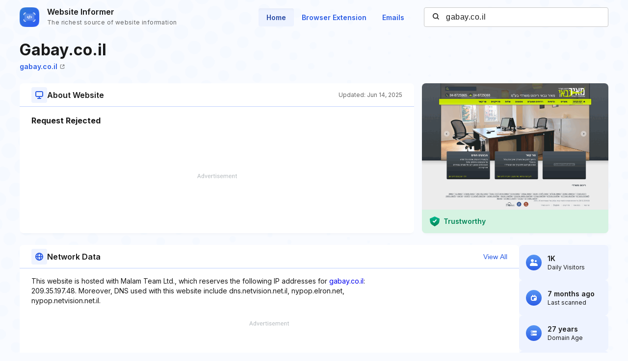

--- FILE ---
content_type: text/html; charset=utf-8
request_url: https://website.informer.com/gabay.co.il
body_size: 24257
content:
<!DOCTYPE html>
<html lang="en">
	<head>
		<title>gabay.co.il at WI. Request Rejected</title>

		<meta charset="UTF-8" />
		<meta http-equiv="Content-Type" content="text/html; charset=utf-8">
		<meta name="viewport" content="wclassth=device-wclassth, initial-scale=1.0" />
		<meta name="format-detection" content="telephone=no" />

		<link rel="canonical" href="https://website.informer.com/gabay.co.il" />
		<link rel="amphtml" href="https://website.informer.com/amphtml/gabay.co.il" />
					<meta name="description" content="gabay.co.il information at Website Informer. Request Rejected" />
		
					<meta name="Keywords" content="gabay.co.il, wwwgabay.co.il, שולחן מחשב זכוכית, גבאי ריהוט משרדי, שולחן מנהלים איטלקי, ריהוט משרדי בחיפה, גבאי מאיר ריהוט משרדי" />
		
		
		<link rel="preconnect dns-prefetch" href="https://assets.webinfcdn.net" crossorigin />
		<link rel="preload" as="image" href="https://assets.webinfcdn.net/thumbnails/760x600/g/gabay.co.il.png" />
		<link rel="preconnect" href="https://fonts.googleapis.com" />
		<link rel="preconnect" href="https://fonts.gstatic.com" crossorigin />
		<link href="https://fonts.googleapis.com/css2?family=Inter:wght@400;600;700&display=swap" rel="stylesheet" />

		<style>
							a,abbr,acronym,address,applet,article,aside,audio,b,big,blockquote,body,canvas,caption,center,cite,code,dd,del,details,dfn,div,dl,dt,em,embed,fieldset,figcaption,figure,footer,form,h1,h2,h3,h4,h5,h6,header,hgroup,html,i,iframe,img,ins,kbd,label,legend,li,mark,menu,nav,object,ol,output,p,pre,q,ruby,s,samp,section,small,span,strike,strong,sub,summary,sup,table,tbody,td,tfoot,th,thead,time,tr,tt,u,ul,var,video{margin:0;padding:0;border:0;font-size:100%;font:inherit;vertical-align:baseline}:focus{outline:0}article,aside,details,figcaption,figure,footer,header,hgroup,menu,nav,section{display:block}body{line-height:1}ol,ul{list-style:none}blockquote,q{quotes:none}blockquote:after,blockquote:before,q:after,q:before{content:"";content:none}table{border-collapse:collapse;border-spacing:0}input[type=search]::-webkit-search-cancel-button,input[type=search]::-webkit-search-decoration,input[type=search]::-webkit-search-results-button,input[type=search]::-webkit-search-results-decoration{-webkit-appearance:none;-moz-appearance:none}input[type=search]{-webkit-appearance:none;-moz-appearance:none;-webkit-box-sizing:content-box;box-sizing:content-box}textarea{overflow:auto;vertical-align:top;resize:vertical}audio,canvas,video{display:inline-block;max-width:100%}audio:not([controls]){display:none;height:0}[hidden]{display:none}html{font-size:100%;-webkit-text-size-adjust:100%;-ms-text-size-adjust:100%}a:focus{outline:0}a:active,a:hover{outline:0}img{border:0;-ms-interpolation-mode:bicubic}figure{margin:0}form{margin:0}fieldset{border:1px solid silver;margin:0 2px;padding:.35em .625em .75em}legend{border:0;padding:0;white-space:normal}button,input,select,textarea{font-size:100%;margin:0;vertical-align:baseline}button,input{line-height:normal}button,select{text-transform:none}button,html input[type=button],input[type=reset],input[type=submit]{-webkit-appearance:button;cursor:pointer}button[disabled],html input[disabled]{cursor:default}input[type=checkbox],input[type=radio]{-webkit-box-sizing:border-box;box-sizing:border-box;padding:0}input[type=search]{-webkit-appearance:textfield;-webkit-box-sizing:content-box;box-sizing:content-box}input[type=search]::-webkit-search-cancel-button,input[type=search]::-webkit-search-decoration{-webkit-appearance:none}button::-moz-focus-inner,input::-moz-focus-inner{border:0;padding:0}textarea{overflow:auto;vertical-align:top}table{border-collapse:collapse;border-spacing:0}button,input,select,textarea{color:#222}::-moz-selection{background:#b3d4fc;text-shadow:none}::selection{background:#b3d4fc;text-shadow:none}img{vertical-align:middle}fieldset{border:0;margin:0;padding:0}textarea{resize:vertical}.chromeframe{margin:.2em 0;background:#ccc;color:#000;padding:.2em 0}body{font-size:16px;line-height:24px}.nav_main .nav__link{font-size:14px;line-height:20px}body{font-family:Inter,sans-serif;color:#1a1a1a;background-color:#f9fbff;overflow-x:hidden;margin:0 auto}.container{max-width:1232px;width:100%;-webkit-box-sizing:border-box;box-sizing:border-box;padding:0 16px;margin:0 auto}button{cursor:pointer;padding:0}button:hover{opacity:.8}a{text-decoration:none}a:hover{opacity:.6}input{-webkit-box-sizing:border-box;box-sizing:border-box;padding:0;margin:0}button{border:none}.flex{display:-webkit-box;display:-ms-flexbox;display:flex;-webkit-box-align:center;-ms-flex-align:center;align-items:center}.full-page{min-height:100vh;display:-webkit-box;display:-ms-flexbox;display:flex;-webkit-box-orient:vertical;-webkit-box-direction:normal;-ms-flex-direction:column;flex-direction:column}.full-page .wr-preview{-webkit-box-flex:1;-ms-flex-positive:1;flex-grow:1}.wr-preview{background-image:url(https://assets.webinfcdn.net/redesign/assets/img/bg.png);background-size:cover;overflow:hidden}.btn{display:-webkit-box;display:-ms-flexbox;display:flex;-webkit-box-align:center;-ms-flex-align:center;align-items:center;-webkit-box-pack:center;-ms-flex-pack:center;justify-content:center;gap:8px;border-radius:4px;border:1px solid #2c5de5;font-weight:600;-webkit-box-sizing:border-box;box-sizing:border-box;width:-webkit-max-content;width:-moz-max-content;width:max-content;font-size:14px;line-height:20px;white-space:nowrap;padding:10px 24px}.btn_empty{color:#2c5de5}.btn_full{color:#fff;background-color:#2c5de5}.btn_small{font-size:12px;line-height:16px;padding:8px 16px}.btn_large{font-size:16px;line-height:24px;padding:11px 31px}.btn_large svg{width:24px;height:24px;-ms-flex-negative:0;flex-shrink:0}.h1{font-size:40px;font-weight:700;line-height:60px;word-break:break-word}.h2{font-size:24px;font-weight:700;line-height:36px;word-break:break-word}.h3{font-size:20px;font-weight:700;line-height:32px;word-break:break-word}.h4{font-size:16px;font-weight:600;line-height:24px;word-break:break-word}.nav__item{margin-bottom:24px}.nav__item:last-child{margin:0}.nav__link{font-weight:600;color:#2c5de5}.nav_main{margin-right:24px}.nav_main .nav__list{display:-webkit-box;display:-ms-flexbox;display:flex;gap:8px}.nav_main .nav__item{margin:0}.nav_main .nav__link{border-radius:4px;padding:10px 16px}.nav_main .nav__link_active{background-color:#eef3ff;color:#2648a4;-webkit-box-shadow:0 4px 6px -4px rgba(26,26,26,.06) inset;box-shadow:0 4px 6px -4px rgba(26,26,26,.06) inset}.search{height:40px;width:376px;display:-webkit-box;display:-ms-flexbox;display:flex;-webkit-box-align:center;-ms-flex-align:center;align-items:center;position:relative}.search__input{color:#1a1a1a;border:none;background:0 0;letter-spacing:.5px;width:100%;height:100%;padding-right:16px;padding-left:44px;background-color:#fff;border:1px solid #c7c7c7;border-radius:4px;-webkit-box-sizing:border-box;box-sizing:border-box}.search__btn_inside{background:0 0;width:20px;height:20px;position:absolute;top:50%;-webkit-transform:translateY(-50%);-ms-transform:translateY(-50%);transform:translateY(-50%);left:16px;padding:2px;-webkit-box-sizing:border-box;box-sizing:border-box}.search__btn_inside .search__btn-icon{fill:#1a1a1a}.search__btn_outside{color:#fff;background-color:#2c5de5;height:100%;padding:0 32px}.search_large{height:48px;max-width:588px;width:100%;-webkit-box-shadow:0 4px 6px -4px rgba(26,26,26,.06);box-shadow:0 4px 6px -4px rgba(26,26,26,.06);z-index:5}.search_large .search__input{-webkit-box-flex:1;-ms-flex-positive:1;flex-grow:1;padding-left:16px;border-top-right-radius:0;border-bottom-right-radius:0}.header{position:relative;padding:12px 0}.header .container{display:-webkit-box;display:-ms-flexbox;display:flex;-webkit-box-pack:justify;-ms-flex-pack:justify;justify-content:space-between;-webkit-box-align:center;-ms-flex-align:center;align-items:center}.logo{display:-webkit-box;display:-ms-flexbox;display:flex;-webkit-box-align:center;-ms-flex-align:center;align-items:center}.logo__image{width:40px;margin-right:16px}.logo__name{display:-webkit-box;display:-ms-flexbox;display:flex;-webkit-box-orient:vertical;-webkit-box-direction:normal;-ms-flex-direction:column;flex-direction:column}.logo__title{font-weight:600;color:#1a1a1a}.logo__subtitle{font-size:12px;color:#656565;letter-spacing:.4px;margin-top:-2px}.btn-menu{display:none;width:20px;height:14px;position:absolute;top:50%;right:2px;background:0 0;position:relative;z-index:40}.btn-menu div{position:relative;top:0;height:2px;background-color:#1a1a1a;margin-bottom:4px;-webkit-transition:.3s ease;-o-transition:.3s ease;transition:.3s ease;border-radius:2px}.btn-menu div:first-child{-webkit-transform-origin:0;-ms-transform-origin:0;transform-origin:0}.btn-menu div:last-child{margin-bottom:0;-webkit-transform-origin:24px;-ms-transform-origin:24px;transform-origin:24px}.btn-menu div:nth-child(2){right:0;width:20px}.btn-menu_show{width:22px;height:22px;padding:4px}.btn-menu_show div{background-color:#656565;margin-bottom:4px}.btn-menu_show div:first-child{top:0;left:1px;-webkit-transform:rotateZ(45deg);-ms-transform:rotate(45deg);transform:rotateZ(45deg)}.btn-menu_show div:last-child{top:9px;left:-2px;-webkit-transform:rotateZ(45deg);-ms-transform:rotate(45deg);transform:rotateZ(45deg)}.btn-menu_show div:nth-child(2){width:20px;top:1px;right:2px;-webkit-transform:rotateZ(-45deg);-ms-transform:rotate(-45deg);transform:rotateZ(-45deg)}.mobile-menu-container{position:fixed;top:0;left:120%;width:100%;height:100%;background-color:transparent;-webkit-transition:.3s left ease,.3s background-color .3s;-o-transition:.3s left ease,.3s background-color .3s;transition:.3s left ease,.3s background-color .3s;z-index:30}.mobile-menu-container_show{left:0;background-color:rgba(26,26,26,.8)}.mobile-menu{position:absolute;right:0;top:0;bottom:0;width:342px;max-width:90%;border-radius:8px 0 0 8px;background-color:#fff;-webkit-box-sizing:border-box;box-sizing:border-box;padding:16px 24px}.mobile-menu .search{width:100%;margin-bottom:32px}.mobile-menu__title{font-size:20px;font-weight:700;line-height:32px;margin-bottom:32px}.mobile-menu__form-title{font-weight:600;margin-bottom:8px}.footer{background-color:#d7e1fe;padding-top:64px;padding-bottom:64px}.footer__top{display:-webkit-box;display:-ms-flexbox;display:flex;-webkit-box-pack:justify;-ms-flex-pack:justify;justify-content:space-between;gap:24px;border-bottom:1px solid #91adfa;padding-bottom:32px}.footer__top-block{-webkit-box-flex:1;-ms-flex-positive:1;flex-grow:1;-ms-flex-negative:0;flex-shrink:0;max-width:50%}.footer__top-title{font-size:20px;font-weight:700;line-height:32px;margin-bottom:16px}.footer__top-list{display:grid;grid-template-columns:repeat(2,1fr);gap:8px 24px}.footer__top-item{overflow:hidden;-o-text-overflow:ellipsis;text-overflow:ellipsis}.footer__top-link{color:#2c5de5}.footer__bottom{display:-webkit-box;display:-ms-flexbox;display:flex;-webkit-box-pack:justify;-ms-flex-pack:justify;justify-content:space-between;gap:24px;padding-top:32px}.footer__bottom-text{font-size:14px;line-height:20px}.footer__bottom-text span{color:#2c5de5}.footer__bottom-list{display:grid;grid-template-columns:repeat(3,minmax(180px,1fr));gap:8px 24px}.footer__bottom-link{font-weight:600;color:#2c5de5}.footer__bottom-menu{display:-webkit-box;display:-ms-flexbox;display:flex;gap:24px}.footer__bottom-menu .btn{-ms-flex-item-align:start;align-self:flex-start}@media (max-width:1120px){.nav_main{margin-right:16px}.nav_main .nav__link{padding:6px 12px}}@media all and (max-width:1120px){.header .search{width:280px}}@media (max-width:991px){.h1{font-size:32px;line-height:48px}.nav_main{display:none}.search_large{-webkit-box-shadow:none;box-shadow:none;-webkit-box-orient:vertical;-webkit-box-direction:normal;-ms-flex-direction:column;flex-direction:column;gap:16px;height:auto}.search_large .search__input{height:48px;-webkit-box-shadow:0 4px 6px -4px rgba(26,26,26,.06);box-shadow:0 4px 6px -4px rgba(26,26,26,.06);border-radius:4px}.search_large .search__btn{height:48px;width:100%;border-radius:4px}.footer__top{-webkit-box-orient:vertical;-webkit-box-direction:normal;-ms-flex-direction:column;flex-direction:column}.footer__top-block{max-width:100%}.footer__top-list{grid-template-columns:1fr}.footer__bottom{-webkit-box-orient:vertical;-webkit-box-direction:normal;-ms-flex-direction:column;flex-direction:column}.footer__bottom-list{grid-template-columns:repeat(2,1fr)}.footer__bottom-menu{-webkit-box-orient:vertical;-webkit-box-direction:normal;-ms-flex-direction:column;flex-direction:column}.footer__bottom-menu .btn{width:100%}}@media (max-width:768px){.nav_main{display:none}}@media all and (max-width:768px){.header .search{display:none}.logo__subtitle{font-size:12px;letter-spacing:.4px;line-height:16px}.btn-menu{display:block}.mobile-menu .search{display:block}}@media (max-width:350px){.footer__bottom-list{grid-template-columns:1fr}}							.addon-show-v1 .addon__title_v1,.addon-show-v2 .addon__title_v2,.data .intro__description-text,.data__info.data__info_error p,.data__name,.data__title,.data__value,.history__info-text,.history__info-title,.history__update,.intro__stat-title,.intro__trust-title,.section-header__btn,.section-subtitle,.wr-history .section-header p,.wr-websites .section-header p{font-size:14px;line-height:20px}.wr-preview{margin-bottom:24px}.section-header{display:-webkit-box;display:-ms-flexbox;display:flex;-webkit-box-align:center;-ms-flex-align:center;align-items:center;-webkit-box-pack:justify;-ms-flex-pack:justify;justify-content:space-between;gap:16px;position:relative;padding:8px 24px}.section-header::after{content:"";position:absolute;bottom:0;left:0;width:100%;height:1px;background-color:#bfd0fd}.section-header__title{display:-webkit-box;display:-ms-flexbox;display:flex;-webkit-box-align:center;-ms-flex-align:center;align-items:center;gap:16px}.section-header__icon{display:-webkit-box;display:-ms-flexbox;display:flex;-webkit-box-align:center;-ms-flex-align:center;align-items:center;-webkit-box-pack:center;-ms-flex-pack:center;justify-content:center;-ms-flex-negative:0;flex-shrink:0;height:32px;width:32px;border-radius:4px;background-color:#eef3ff}.section-header__icon_blue{background-color:#d7e1fe}.section-header__icon svg{fill:#2c5de5;width:16px;height:16px}.section-header__btn{color:#2c5de5;background:0 0;text-align:end;-ms-flex-negative:0;flex-shrink:0}.section-header p{font-size:12px;line-height:16px;color:#656565;-ms-flex-negative:0;flex-shrink:0;margin-bottom:0}.section-title{font-size:16px;font-weight:700;line-height:24px;letter-spacing:0;padding:0 24px;margin-bottom:8px}.section-subtitle{padding:0 24px}.wr-intro{padding-top:8px;padding-bottom:0}.intro{display:-webkit-box;display:-ms-flexbox;display:flex;-webkit-column-gap:24px;-moz-column-gap:24px;column-gap:24px;margin-bottom:16px}.intro__info{display:grid;grid-template-columns:auto auto 380px;grid-template-rows:repeat(2,auto);-webkit-column-gap:16px;-moz-column-gap:16px;column-gap:16px;width:100%}.intro__about{border-radius:8px;background-color:#fff;-webkit-box-shadow:0 4px 6px -4px rgba(26,26,26,.06);box-shadow:0 4px 6px -4px rgba(26,26,26,.06);grid-column:1/3;grid-row:3/4;display:-webkit-box;display:-ms-flexbox;display:flex;-webkit-box-orient:vertical;-webkit-box-direction:normal;-ms-flex-direction:column;flex-direction:column}.intro__about--description-content{-webkit-box-flex:1;-ms-flex-positive:1;flex-grow:1;display:-webkit-box;display:-ms-flexbox;display:flex;-webkit-box-orient:vertical;-webkit-box-direction:normal;-ms-flex-direction:column;flex-direction:column;-webkit-box-pack:end;-ms-flex-pack:end;justify-content:flex-end;margin-top:16px;margin-bottom:16px}.intro__about--description-content .spnsd{display:block;width:81px;height:10px;margin:0 auto 6px;background:url([data-uri]) no-repeat}.intro__about--data{text-align:end;color:#656565;font-size:12px;letter-spacing:.4px}.intro__about .intro__trust{display:none}.intro__link{font-size:14px;letter-spacing:0;line-height:20px;color:#2c5de5;margin-left:8px}.intro__title{width:100%;font-size:32px;font-weight:700;line-height:48px;margin-bottom:0;grid-row:1/2;grid-column:1/4}.intro__stat{display:-webkit-box;display:-ms-flexbox;display:flex;-webkit-box-align:stretch;-ms-flex-align:stretch;align-items:stretch;-webkit-box-pack:justify;-ms-flex-pack:justify;justify-content:space-between;-webkit-box-orient:vertical;-webkit-box-direction:normal;-ms-flex-direction:column;flex-direction:column;gap:16px;-webkit-box-flex:1;-ms-flex-positive:1;flex-grow:1}.intro__stat-item{display:-webkit-box;display:-ms-flexbox;display:flex;-webkit-box-align:center;-ms-flex-align:center;align-items:center;-webkit-box-flex:1;-ms-flex:1 1;flex:1 1;border-radius:8px;background-color:#eef3ff;-webkit-box-sizing:border-box;box-sizing:border-box;padding:8px 14px}.intro__stat-logo{display:-webkit-box;display:-ms-flexbox;display:flex;-webkit-box-align:center;-ms-flex-align:center;align-items:center;-webkit-box-pack:center;-ms-flex-pack:center;justify-content:center;-ms-flex-negative:0;flex-shrink:0;width:32px;height:32px;border-radius:50%;background:-webkit-gradient(linear,left top,left bottom,from(#5796f4),to(#2c5de5));background:-o-linear-gradient(top,#5796f4 0,#2c5de5 100%);background:linear-gradient(180deg,#5796f4 0,#2c5de5 100%);margin-right:12px}.intro__stat-icon{width:16px;fill:#fff}.intro__stat-icon_small{width:12px}.intro__stat-title{font-weight:600}.intro__stat-text{font-size:12px;line-height:16px}.intro__description-block{display:-webkit-box;display:-ms-flexbox;display:flex;-webkit-box-orient:vertical;-webkit-box-direction:normal;-ms-flex-direction:column;flex-direction:column;border-radius:8px;background-color:#fff;-webkit-box-shadow:0 4px 6px -4px rgba(26,26,26,.06);box-shadow:0 4px 6px -4px rgba(26,26,26,.06);width:84.8%}.intro__description-header{gap:16px;-webkit-box-align:center;-ms-flex-align:center;align-items:center;position:relative;height:48px;margin-bottom:16px;padding:0 24px}.intro__description-header::after{content:"";position:absolute;bottom:0;width:100%;height:1px;background-color:#bfd0fd}.intro__description--svg{display:-webkit-box;display:-ms-flexbox;display:flex;-webkit-box-align:center;-ms-flex-align:center;align-items:center;-webkit-box-pack:center;-ms-flex-pack:center;justify-content:center;height:32px;width:32px;border-radius:4px;background-color:#eef3ff;margin-right:16px}.intro__description--svg svg{width:16px;height:16px}.intro__description-title{letter-spacing:0;line-height:24px}.intro__description-text_adv-container{-webkit-box-flex:1;-ms-flex-positive:1;flex-grow:1;-ms-flex-line-pack:end;align-content:end;margin:16px 0 27px 0}.intro__description-text_adv-container .spnsd{display:block;width:81px;height:10px;margin:0 auto 6px;background:url([data-uri]) no-repeat}.intro__description-com{font-weight:800;color:#1a1a1a}.intro__trust{width:380px;-ms-flex-negative:0;flex-shrink:0;grid-row:3/4}.switch-screen-block .intro__about .intro__trust{display:none}.intro__trust-preview{border-radius:8px;background-color:#fff;-webkit-box-shadow:0 4px 6px -4px rgba(26,26,26,.06);box-shadow:0 4px 6px -4px rgba(26,26,26,.06);position:relative;overflow:hidden;height:306px}.intro__trust-screen{width:100%;height:100%;-o-object-fit:cover;object-fit:cover;-o-object-position:center;object-position:center;position:relative}.intro__trust-screen img{-o-object-fit:cover;object-fit:cover;-o-object-position:center;object-position:center}.intro__trust-banner{display:-webkit-box;display:-ms-flexbox;display:flex;-webkit-box-align:center;-ms-flex-align:center;align-items:center;-webkit-box-pack:justify;-ms-flex-pack:justify;justify-content:space-between;position:absolute;bottom:0;left:0;width:100%;height:48px;background-color:#d6f3e2;-webkit-box-sizing:border-box;box-sizing:border-box;padding:0 16px;color:#008556}.intro__trust-banner.intro__trust-banner_neutral{display:none;background-color:#e5e5e5}.intro__trust-banner.intro__trust-banner_neutral .intro__trust-banner-container{opacity:0;width:0;visibility:hidden}.intro__trust-banner.intro__trust-banner_neutral .intro__trust-date{color:#4b4b4b}.intro__trust-banner-container{display:-webkit-box;display:-ms-flexbox;display:flex;-webkit-box-align:center;-ms-flex-align:center;align-items:center}.intro__trust-logo{width:20px;margin-right:8px}.intro__trust-title{font-weight:600}.intro__trust-date{font-size:12px;line-height:16px}.intro .about__adv{font-size:14px;letter-spacing:1px;display:-webkit-box;display:-ms-flexbox;display:flex;-webkit-box-pack:center;-ms-flex-pack:center;justify-content:center;-webkit-box-align:center;-ms-flex-align:center;align-items:center;height:90px;margin:0 24px;color:#2c5de5;background-color:#d7e1fe}.intro .about__doc{display:-webkit-box;display:-ms-flexbox;display:flex;-webkit-box-orient:horizontal;-webkit-box-direction:normal;-ms-flex-direction:row;flex-direction:row;-webkit-box-align:center;-ms-flex-align:center;align-items:center;-ms-flex-wrap:wrap;flex-wrap:wrap;grid-row:2/3;grid-column:1/4;margin:0 0 24px 0}.intro .about__doc .intro__link{font-size:14px;font-weight:600;display:-webkit-box;display:-ms-flexbox;display:flex;-webkit-box-align:center;-ms-flex-align:center;align-items:center;margin:0}.intro .about__doc-icon-link{width:10px;margin-left:5px}.intro .section-header{margin-bottom:16px}.network{display:-webkit-box;display:-ms-flexbox;display:flex;gap:24px;margin-top:24px;margin-bottom:22px}.network__adv{font-size:14px;letter-spacing:1px;display:-webkit-box;display:-ms-flexbox;display:flex;-webkit-box-pack:center;-ms-flex-pack:center;justify-content:center;-webkit-box-align:center;-ms-flex-align:center;align-items:center;height:90px;color:#2c5de5;background-color:#d7e1fe;margin:0 24px}.network .section-header{margin-bottom:16px}.network .section-subtitle{word-break:break-word;width:72%;margin-bottom:15px}.network .section-subtitle_link{color:#2c5de5}.history{width:calc(100% + 16px);-webkit-box-sizing:border-box;box-sizing:border-box;display:grid;grid-template-columns:repeat(auto-fill,minmax(282px,304px));grid-auto-flow:column;grid-auto-columns:minmax(282px,304px);overflow-x:auto;-webkit-column-gap:24px;-moz-column-gap:24px;column-gap:24px;overflow:auto;padding-left:16px;padding-right:16px;padding-top:24px;padding-bottom:32px;margin-left:-16px}.history__item{display:-webkit-box;display:-ms-flexbox;display:flex;-webkit-box-orient:vertical;-webkit-box-direction:normal;-ms-flex-direction:column;flex-direction:column;-ms-flex-negative:0;flex-shrink:0;background-color:#fff;border:1px solid #c7c7c7;border-radius:8px;overflow:hidden}.history__info{-webkit-box-flex:1;-ms-flex-positive:1;flex-grow:1;overflow:hidden;white-space:nowrap;-o-text-overflow:ellipsis;text-overflow:ellipsis;padding:16px}.history__info-link{font-weight:600;color:#2c5de5;margin-bottom:12px;margin-top:12px}.history__info-item{height:40px;display:-webkit-box;display:-ms-flexbox;display:flex;-webkit-box-align:center;-ms-flex-align:center;align-items:center;-webkit-box-pack:justify;-ms-flex-pack:justify;justify-content:space-between;border-bottom:1px solid #e4e4e4}.history__info-item:last-child{border:none}.history__info-title{font-weight:600}.history__update{font-weight:600;margin-bottom:4px}.history__date{font-size:12px;line-height:16px;color:#656565}.history__preview{width:100%;height:158px;-o-object-fit:cover;object-fit:cover;-o-object-position:top left;object-position:top left}.history_websites{grid-template-columns:repeat(auto-fill,minmax(220px,1fr));grid-auto-flow:column;grid-auto-columns:minmax(220px,1fr)}.history_websites .history__item{overflow:hidden}.history_websites .history__preview{height:124px}.wr-data{display:-webkit-box;display:-ms-flexbox;display:flex;-webkit-box-align:start;-ms-flex-align:start;align-items:flex-start;-webkit-column-gap:24px;-moz-column-gap:24px;column-gap:24px;padding-bottom:0}.wr-data .container{display:-webkit-box;display:-ms-flexbox;display:flex;-webkit-box-pack:justify;-ms-flex-pack:justify;justify-content:space-between;-webkit-column-gap:24px;-moz-column-gap:24px;column-gap:24px}.wr-data .banner-lg{margin-top:16px;margin-bottom:16px}.data{-webkit-box-flex:1;-ms-flex:1 0;flex:1 0;border-radius:8px;background-color:#eef3ff}.data__info{padding:24px 24px 20px}.data__info:nth-of-type(3){padding-top:0}.data__info.data__info_error{display:-webkit-box;display:-ms-flexbox;display:flex;-webkit-box-orient:vertical;-webkit-box-direction:normal;-ms-flex-direction:column;flex-direction:column;-webkit-box-align:center;-ms-flex-align:center;align-items:center}.data__info.data__info_error svg{width:156px;height:156px;margin-bottom:32px}.data__info.data__info_error p{color:#656565;letter-spacing:0;text-align:center}.data__info.data__info_error b{font-weight:700}.data:nth-of-type(3){background-color:#fff;-webkit-box-shadow:0 4px 6px -4px rgba(26,26,26,.06);box-shadow:0 4px 6px -4px rgba(26,26,26,.06)}.data:nth-of-type(3) .data__info{margin-top:16px;padding-top:0;padding-bottom:0}.data__title{font-weight:600;text-transform:uppercase;margin-bottom:12px}.data__item{position:relative;padding-left:30px;margin-bottom:12px}.data__item::after{content:"";display:block;width:0;border-left:1px dashed #2c5de5;position:absolute;top:14px;left:12px;height:calc(100% + 10px)}.data__item:last-child{margin-bottom:4px}.data__item:last-child::after{border:none}.data__name{font-weight:600;position:relative}.data__name::after{content:"";display:block;position:absolute;left:-22px;top:6px;height:9px;width:9px;border-radius:50%;background-color:#2c5de5}.data__value{word-break:break-all}.data__value_blue{color:#2c5de5}.data__btn{font-weight:600;color:#2c5de5;height:40px;width:128px;border:1px solid #2c5de5;border-radius:4px;background:0 0;-webkit-box-sizing:border-box;box-sizing:border-box;display:-webkit-box;display:-ms-flexbox;display:flex;-webkit-box-align:center;-ms-flex-align:center;align-items:center;-webkit-box-pack:center;-ms-flex-pack:center;justify-content:center;margin-top:28px}.data .intro__description-text{width:100%;padding:0;word-break:break-word}.data__adv{font-size:14px;letter-spacing:1px;display:-webkit-box;display:-ms-flexbox;display:flex;-webkit-box-pack:center;-ms-flex-pack:center;justify-content:center;-webkit-box-align:center;-ms-flex-align:center;align-items:center;height:90px;margin:0 24px;color:#2c5de5;background-color:#d7e1fe;margin-top:16px}.data__keywords{display:-webkit-box;display:-ms-flexbox;display:flex;-webkit-box-align:center;-ms-flex-align:center;align-items:center;-ms-flex-wrap:wrap;flex-wrap:wrap;gap:8px;padding:0 24px;margin-top:16px;margin-bottom:16px}.data__keywords li{color:#fff;font-size:12px;letter-spacing:.4px;line-height:16px;display:-webkit-box;display:-ms-flexbox;display:flex;-webkit-box-align:center;-ms-flex-align:center;align-items:center;-webkit-box-pack:center;-ms-flex-pack:center;justify-content:center;border-radius:4px;background-color:#2c5de5;padding:4px 8px}.banner-lg{width:100%;height:90px;background-color:#d7e1fe}.banner-lg_vertical{width:300px;height:600px;margin-bottom:30px}.banner-mob{height:250px;width:100%;display:none}.overflow{overflow:hidden}.hidden{display:none}.mobile-visit-link .intro__info .intro__link_mob{display:none}.body-overlay{position:fixed;top:0;right:0;bottom:0;left:0;z-index:40;padding:50px 60px;overflow-y:scroll;background-color:rgba(37,37,37,.7)}.body-overlay::-webkit-scrollbar{display:none}.body-overlay::-webkit-scrollbar-thumb{display:none}.modal{width:100%;padding:0 40px;background-color:#fff;border-radius:16px;-webkit-box-sizing:border-box;box-sizing:border-box}.modal__title{font-weight:600;font-size:32px;line-height:38px}.modal__close{width:16px;height:16px;cursor:pointer}.modal__header{display:-webkit-box;display:-ms-flexbox;display:flex;-webkit-box-align:center;-ms-flex-align:center;align-items:center;-webkit-box-pack:justify;-ms-flex-pack:justify;justify-content:space-between;border-bottom:1px solid rgba(0,0,0,.1)}.modal__body,.modal__header{padding:36px 0}.modal__list{-webkit-column-count:4;-moz-column-count:4;column-count:4;-webkit-column-gap:50px;-moz-column-gap:50px;column-gap:50px}.modal__item{margin-bottom:22px;-webkit-column-break-inside:avoid;-moz-column-break-inside:avoid;break-inside:avoid}.modal .item-value{line-height:24px;word-break:break-all}.modal .item-name{line-height:24px;font-size:16px;color:rgba(37,37,37,.7)}.wr-history{padding-bottom:18px}.wr-history .section-header{padding-left:0;padding-right:0}.wr-websites{border-bottom:1px solid #bfd0fd;border-top:1px solid #bfd0fd;background-color:#eef3ff}.wr-websites .section-header{padding:12px 0}.wr-websites .section-header .container{display:-webkit-box;display:-ms-flexbox;display:flex;-webkit-box-align:center;-ms-flex-align:center;align-items:center;-webkit-box-pack:justify;-ms-flex-pack:justify;justify-content:space-between}.wr-websites .history__preview{height:118px}.wr-websites .history__info-list{margin-top:12px}.intro__stat_top,.intro__trust-banner_static{display:none}.switch-screen-block .intro__about .intro__trust{display:none}.color-wrapper-1{background-color:#fff;padding:10px 10px 0 10px;-webkit-box-sizing:border-box;box-sizing:border-box;width:calc(100% + 30px);box-sizing:border-box;margin-left:-16px;margin-right:-16px;display:none}.color-wrapper-1 h1{color:#505050;text-transform:none;text-align:center;margin:17px 0 10px;font-size:25px;font-weight:700;overflow:hidden;-o-text-overflow:ellipsis;text-overflow:ellipsis;white-space:pre;line-height:1.16}.color-wrapper-1 h2{background-color:inherit;padding:0;border:none;font-size:15px;margin:0 0 10px;color:#94a9b3;text-align:center;border-radius:0;min-height:17px;overflow:hidden;-o-text-overflow:ellipsis;text-overflow:ellipsis;white-space:pre;line-height:1.1}.color-wrapper-1 h2 a{font-size:15px;font-weight:700;color:#5acbff;text-decoration:underline}.color-wrapper-1 .rating-1{padding:15px 0 30px 0;text-align:center}.color-wrapper-1 .rating-1 p{font-size:15px;color:#505050;line-height:1.14}.color-wrapper-1 .rating-1>div{margin:5px 0 0}.color-wrapper-1 .rating-1>div i{font-size:20px;color:#ffb400;margin:0 1px}.color-wrapper-1 .rating-1>div i svg{height:18px}.color-wrapper-1 .rating-1>div .default-1{color:#c2d3db}.addon-show .about__doc,.addon-show .intro__title{grid-column:1/3}.addon-show .addon{display:-webkit-box;display:-ms-flexbox;display:flex}.addon{grid-row:1/3;grid-column:3/4;display:none;-webkit-box-pack:justify;-ms-flex-pack:justify;justify-content:space-between;align-self:start;gap:16px;position:relative;overflow:hidden}.addon .addon__circle{width:522px;height:522px;border:1px solid #91adfa;opacity:.1;background-color:#bfd0fd;border-radius:50%;position:absolute;top:50%;-webkit-transform:translateY(-50%);-ms-transform:translateY(-50%);transform:translateY(-50%);z-index:5}.addon .addon__circle_1{right:calc(100% - 110px)}.addon .addon__circle_2{right:calc(100% - 230px)}.addon .addon__circle_3{right:calc(100% - 350px)}.addon-show-v1 .addon{border:1px solid #d7e1fe;border-radius:4px;background-color:#fff;padding:8px 16px}.addon-show-v1 .addon__title_v1{font-weight:600;color:#2648a4;z-index:20;-ms-flex-item-align:center;align-self:center}.addon-show-v1 .addon__title_v2{display:none}.addon-show-v1 .addon__icons{z-index:20}.addon-show-v1 .addon__icon{font-size:12px;line-height:16px;font-weight:600;color:#1a1a1a;display:-webkit-box;display:-ms-flexbox;display:flex;-webkit-box-align:center;-ms-flex-align:center;align-items:center;gap:4px;background-color:#fff;border-radius:4px;border:1px solid #c7c7c7;padding:6px 16px}.addon-show-v1 .addon__icon svg{-ms-flex-negative:0;flex-shrink:0;width:16px;height:16px}.addon-show-v1 .addon__icon+.addon__icon{display:none}.addon-show-v1 .addon__icons-decorate{display:none}.addon-show-v2 .addon{border:1px solid #e4e4e4;border-radius:4px;background-color:#fff;padding:5px 12px}.addon-show-v2 .addon__title_v1{display:none}.addon-show-v2 .addon__title_v2{font-weight:600;color:#1a1a1a;z-index:20;-ms-flex-item-align:center;align-self:center}.addon-show-v2 .addon__icons{display:-webkit-box;display:-ms-flexbox;display:flex;-webkit-box-align:center;-ms-flex-align:center;align-items:center;gap:8px;position:relative}.addon-show-v2 .addon__icons span{display:none}.addon-show-v2 .addon__icons .addon__icon{display:-webkit-box;display:-ms-flexbox;display:flex;-webkit-box-align:center;-ms-flex-align:center;align-items:center;-webkit-box-pack:center;-ms-flex-pack:center;justify-content:center}.addon-show-v2 .addon__icons .addon__icon svg{width:16px;height:16px}.addon-show-v2 .addon__icons-decorate{position:absolute;right:calc(100% + 8px);top:50%;-webkit-transform:translateY(-50%);-ms-transform:translateY(-50%);transform:translateY(-50%);height:calc(100% + 16px)}.addon-show-v2 .addon__circle_3{display:none}@media (max-width:1299px){.modal__list{-webkit-column-count:3;-moz-column-count:3;column-count:3}}@media all and (max-width:1230px){.intro__stat{-webkit-column-gap:10px;-moz-column-gap:10px;column-gap:10px}.intro__stat .intro__stat-item{padding:14px 10px}.intro__stat .intro__stat-logo{margin-right:10px}}@media (max-width:1100px){.modal__list{-webkit-column-count:2;-moz-column-count:2;column-count:2}}@media all and (max-width:992px){.intro__about--description-content .spnsd{display:none}.intro__description-text_adv-container .spnsd{display:none}}@media all and (max-width:991px){.section-header{padding-left:16px;padding-right:16px}.section-title{padding-left:16px;padding-right:16px}.section-subtitle{padding-left:16px;padding-right:16px}.network__adv{height:250px}.data.hide-mobile{display:none}.banner-lg{height:100px}.banner-lg_vertical{height:600px}.intro__trust-banner{display:none}.wr-intro{padding-top:8px}.intro{-webkit-box-orient:vertical;-webkit-box-direction:normal;-ms-flex-direction:column;flex-direction:column;margin-bottom:6px}.intro__about--description-content{margin-bottom:0}.intro__about{width:calc(100% + 30px);border-radius:0;margin-left:-16px;margin-right:-16px;padding-bottom:16px}.intro__about .section-header{-webkit-box-ordinal-group:-14;-ms-flex-order:-15;order:-15}.intro__about .section-subtitle{-webkit-box-ordinal-group:1;-ms-flex-order:0;order:0}.intro .about__adv,.intro .about__doc{margin-left:16px;margin-right:16px}.intro .about__doc{margin:16px}.intro__info{width:100%;display:-webkit-box;display:-ms-flexbox;display:flex;-webkit-box-orient:horizontal;-webkit-box-direction:normal;-ms-flex-direction:row;flex-direction:row;-ms-flex-wrap:wrap;flex-wrap:wrap;-webkit-box-pack:justify;-ms-flex-pack:justify;justify-content:space-between}.intro__link{font-size:16px;line-height:24px;font-weight:600}.intro__title{font-size:20px;line-height:32px;margin-bottom:0}.intro__stat{-webkit-box-orient:horizontal;-webkit-box-direction:normal;-ms-flex-direction:row;flex-direction:row;-webkit-column-gap:16px;-moz-column-gap:16px;column-gap:16px;padding:0 16px;margin-top:16px;margin-bottom:16px}.intro__trust-banner_static{display:-webkit-box;display:-ms-flexbox;display:flex;position:static;width:calc(100% - 30px);height:60px;border-radius:8px;margin-left:16px;margin-bottom:16px}.intro__trust-banner_static .intro__trust-logo{width:32px}.network_reverse{-webkit-box-orient:vertical;-webkit-box-direction:reverse;-ms-flex-direction:column-reverse;flex-direction:column-reverse;gap:16px}.network_reverse .intro__stat{-ms-flex-wrap:wrap;flex-wrap:wrap;margin:0}.intro__stat_top{display:-webkit-box;display:-ms-flexbox;display:flex;-ms-flex-wrap:wrap;flex-wrap:wrap;width:100%;padding:0}.intro__stat_top .intro__stat-item{background:0 0;border:1px solid #bfd0fd}.intro__stat_top .intro__stat-logo{background:#fff}.intro__stat_top .intro__stat-icon{fill:#91adfa}.switch-screen-block .intro__trust{display:none}.switch-screen-block .intro__about{display:-webkit-box;display:-ms-flexbox;display:flex;-webkit-box-orient:vertical;-webkit-box-direction:normal;-ms-flex-direction:column;flex-direction:column}.switch-screen-block .intro__about .section-title{-webkit-box-ordinal-group:-9;-ms-flex-order:-10;order:-10;margin-bottom:0}.switch-screen-block .intro__about .about__adv{-webkit-box-ordinal-group:-4;-ms-flex-order:-5;order:-5}.switch-screen-block .intro__about .intro__trust{display:-webkit-box;display:-ms-flexbox;display:flex;padding-left:16px;padding-right:16px;margin-bottom:16px;-webkit-box-ordinal-group:-1;-ms-flex-order:-2;order:-2;-webkit-box-sizing:border-box;box-sizing:border-box}.banner-lg_hidden,.intro__description-container,.intro__stat-item_hidden{display:none}.intro__trust{padding-top:16px;width:100%}.intro__trust-preview{max-width:420px;width:100%;height:200px}.intro__stat .intro__stat-item{padding:12px 4px 12px 15px}.intro__stat .intro__stat-logo{margin-right:15px}.network{-webkit-box-orient:vertical;-webkit-box-direction:normal;-ms-flex-direction:column;flex-direction:column;width:calc(100% + 30px);border-radius:0;margin-left:-16px;margin-right:-16px;margin-top:16px;margin-bottom:0}.network .section-header{margin-bottom:0}.network .intro__description-block{width:100%;border-radius:0;display:-webkit-box;display:-ms-flexbox;display:flex;-webkit-box-orient:vertical;-webkit-box-direction:normal;-ms-flex-direction:column;flex-direction:column}.network .intro__description-text_adv-container{-webkit-box-ordinal-group:0;-ms-flex-order:-1;order:-1;margin-bottom:0}.network .section-subtitle{width:100%;-webkit-box-sizing:border-box;box-sizing:border-box;padding:0 16px;-webkit-box-ordinal-group:11;-ms-flex-order:10;order:10;margin-top:16px;margin-bottom:16px}.network .network__adv{margin:0 16px 16px;-webkit-box-ordinal-group:5;-ms-flex-order:4;order:4}.wr-history{padding-bottom:2px}.history{width:calc(100% + 30px);padding-top:12px;padding-bottom:20px}.wr-data .container{-webkit-box-orient:vertical;-webkit-box-direction:normal;-ms-flex-direction:column;flex-direction:column;gap:16px}.data{padding-bottom:36px}.data__info{padding:24px 16px 0;margin-bottom:28px}.data__info:last-child{margin-bottom:0}.data_domain{border-radius:0;margin-left:-16px;margin-right:-16px;padding-bottom:0}.data_domain .data__info{margin-bottom:16px}.data_domain .data__keywords{padding-left:16px;padding-right:16px}.footer{padding-bottom:24px}.history_websites{grid-auto-columns:minmax(282px,304px);grid-template-columns:repeat(auto-fill,minmax(282px,304px))}.history_websites .history__item{height:302px}.history_websites .history__preview{height:158px}.footer__top{-webkit-box-orient:vertical;-webkit-box-direction:normal;-ms-flex-direction:column;flex-direction:column;border:none;padding-bottom:0}.footer__top-block{max-width:100%;margin-bottom:24px}.footer__top-block:last-child{margin-bottom:0}.footer__top-list{display:-webkit-box;display:-ms-flexbox;display:flex;-webkit-box-orient:vertical;-webkit-box-direction:normal;-ms-flex-direction:column;flex-direction:column;row-gap:8px}.footer__bottom{-webkit-box-orient:vertical;-webkit-box-direction:normal;-ms-flex-direction:column;flex-direction:column;padding-top:24px}.footer__bottom-list{-webkit-box-orient:vertical;-webkit-box-direction:normal;-ms-flex-direction:column;flex-direction:column;width:100%;-webkit-box-align:start;-ms-flex-align:start;align-items:flex-start;margin-top:24px;display:none}.footer__bottom-text{font-size:12px;letter-spacing:.4px;line-height:16px}.mobile--disable-secondary-visit .about__doc{display:none}.mobile-visit-link .intro__info .intro__link_mob{display:-webkit-box;display:-ms-flexbox;display:flex;-webkit-box-align:center;-ms-flex-align:center;align-items:center;font-size:14px;font-weight:600;margin-left:0;margin-bottom:8px}.mobile-visit-link .intro__info .intro__link_mob svg{width:16px;fill:#2c5de5;margin-left:6px}.color-wrapper-1{display:block}.addon-show .addon{display:none}.addon{display:none}}@media (max-width:991px){.wr-history .section-header{-webkit-box-orient:vertical;-webkit-box-direction:normal;-ms-flex-direction:column;flex-direction:column;-webkit-box-align:start;-ms-flex-align:start;align-items:flex-start;gap:12px}.wr-websites .section-header .container{-webkit-box-orient:vertical;-webkit-box-direction:normal;-ms-flex-direction:column;flex-direction:column;-webkit-box-align:start;-ms-flex-align:start;align-items:flex-start;gap:12px}}@media all and (max-width:916px){.body-overlay{padding:34px 0}.modal{padding:0 24px}.modal__header{padding:24px 0}.modal__title{font-size:16px;line-height:19px}.modal__body{padding:16px 0}.modal__list{-webkit-column-count:1;-moz-column-count:1;column-count:1}.modal__item{margin-bottom:16px}}@media all and (max-width:767px){.wr-intro_old .about__doc,.wr-intro_old .intro__info .intro__link_mob,.wr-intro_old .intro__stat_top,.wr-intro_old .intro__title{display:none}.wr-intro_old.wr-intro{padding-top:0}}			
			/* mobile */ @media (max-width: 991px) { .adsmobile { display: block; } .adsdesktop { display: none; } } /* desktop */ @media (min-width: 992px) { .adsmobile { display: none; } .adsdesktop { display: block; } } .screenshotDefaultSize { width: 100%; height: 100%; }
			.data__btn.btn-view.btn-ipwhois {
				display: none;
			}

			.data__btn.btn-view.btn-whois {
				display: none;
			}
			.intro .about__adv, .network__adv, .banner-lg {
				background-color: inherit;
			}

			.data__keywords li {
				color: #1a1a1a;
				background-color: #d7e1fe;
			}
		</style>

		<link rel="icon" href="https://assets.webinfcdn.net/img/favicon-32x32.png" sizes="32x32">
<link rel="icon" href="https://assets.webinfcdn.net/img/favicon-16x16.png" sizes="16x16">
<link rel="shortcut icon" href="https://assets.webinfcdn.net/img/android-chrome-192x192.png" sizes="192x192">
<link rel="shortcut icon" href="https://assets.webinfcdn.net/img/android-chrome-512x512.png" sizes="512x512">
<link rel="apple-touch-icon" href="https://assets.webinfcdn.net/img/apple-touch-icon.png" sizes="180x180">
		<script type="text/javascript" async="async" src="//pagead2.googlesyndication.com/pagead/js/adsbygoogle.js"></script>	</head>

	<body class="switch-screen-block mobile--disable-secondary-visit mobile-visit-link design_v4_6_desktop_variant_4 addon-show addon-show-v1">
		<article itemscope="itemscope" itemtype="http://schema.org/Article">
			<div class="wr-preview">
	<header class="header">
	<div class="container">
		<a href="https://website.informer.com/" class="logo">
							<img class="logo__image" src="https://assets.webinfcdn.net/redesign/assets/img/ic-logo.png" alt="" />
			
			<p class="logo__name">
				<span class="logo__title">Website Informer</span>
				<span class="logo__subtitle">The richest source of website information</span>
			</p>
		</a>

		<div class="flex">
			<nav class="nav nav_main">
				<ul class="nav__list">
					<li class="nav__item">
						<a href="https://website.informer.com/" class="nav__link nav__link_active">Home</a>
					</li>
					<li class="nav__item">
						<a href="/addon" class="nav__link ">Browser Extension</a>
					</li>
					<li class="nav__item">
						<a href="https://website.informer.com/email/" class="nav__link ">Emails</a>
					</li>
				</ul>
			</nav>

			<form method="POST" action="https://website.informer.com/search.php" class="search" target="_top">
				<input
					class="search__input"
					type="text"
					name="query"
					id="query"
					value="gabay.co.il"
					maxlength="50"
					placeholder="Search for a website..."
				/>

				<button class="search__btn search__btn_inside">
					<svg class="search__btn-icon" viewBox="0 0 20 20">
						<path fill-rule="evenodd" clip-rule="evenodd"
							  d="M7 0C10.866 0 14 3.13401 14 7C14 8.57638 13.4789 10.0311 12.5996 11.2012L12.6545 11.2441L12.7071 11.2929L15.7071 14.2929C16.0976 14.6834 16.0976 15.3166 15.7071 15.7071C15.3466 16.0676 14.7794 16.0953 14.3871 15.7903L14.2929 15.7071L11.2929 12.7071C11.2587 12.6729 11.2275 12.6368 11.1993 12.5992C10.031 13.4789 8.57638 14 7 14C3.13401 14 0 10.866 0 7C0 3.13401 3.13401 0 7 0ZM7 2C4.23858 2 2 4.23858 2 7C2 9.76142 4.23858 12 7 12C9.76142 12 12 9.76142 12 7C12 4.23858 9.76142 2 7 2Z"/>
					</svg>
				</button>
			</form>
		</div>

		<button
			class="btn-menu"
			[class]="'btn-menu ' + (isMenuOpen ? 'btn-menu_show' : '')"
			on="tap:AMP.setState({isMenuOpen: !isMenuOpen})"
		>
			<div></div>
			<div></div>
			<div></div>
		</button>
	</div>

	<div class="mobile-menu-container" [class]="'mobile-menu-container ' + (isMenuOpen ? 'mobile-menu-container_show' : '')">
		<div class="mobile-menu">
			<h2 class="mobile-menu__title">Menu</h2>
			<h3 class="mobile-menu__form-title">Website Search</h3>

			<form method="POST" action="https://website.informer.com/search.php" class="search" target="_top">
				<input
					class="search__input"
					type="text"
					name="query"
					id="query"
					value="gabay.co.il"
					maxlength="50"
					placeholder="Find Other Website..."
				/>

				<button class="search__btn">
					<svg class="search__btn-icon" viewBox="0 0 20 20">
						<path
								d="M9,0 C13.9705627,0 18,4.02943725 18,9 C18,11.124779 17.2636898,13.0775836 16.0323074,14.6171757 L19.7071068,18.2928932 C20.0976311,18.6834175 20.0976311,19.3165825 19.7071068,19.7071068 C19.3466228,20.0675907 18.7793918,20.0953203 18.3871006,19.7902954 L18.2928932,19.7071068 L14.6171757,16.0323074 C13.0775836,17.2636898 11.124779,18 9,18 C4.02943725,18 0,13.9705627 0,9 C0,4.02943725 4.02943725,0 9,0 Z M9,2 C5.13400675,2 2,5.13400675 2,9 C2,12.8659932 5.13400675,16 9,16 C12.8659932,16 16,12.8659932 16,9 C16,5.13400675 12.8659932,2 9,2 Z">
						</path>
					</svg>
				</button>
			</form>

			<nav class="nav">
				<ul class="nav__list">
					<li class="nav__item">
						<a href="https://website.informer.com/pages/tos" class="nav__link">Terms of Service</a>
					</li>
					<li class="nav__item">
						<a href="https://website.informer.com/email/" class="nav__link">Emails</a>
					</li>
					<li class="nav__item">
						<a href="https://website.informer.com/pages/about" class="nav__link">About</a>
					</li>
					<li class="nav__item">
						<a href="https://website.informer.com/pages/contacts" class="nav__link">Contacts</a>
					</li>
					<li class="nav__item">
						<a href="https://website.informer.com/pages/contacts" class="nav__link">Removal Request</a>
					</li>
				</ul>
			</nav>
		</div>
	</div>
</header>
	<section class="wrapper wr-intro wr-intro_old">
	<div class="container">
		<div class="intro">
			<div class="intro__info">
				<h1 class="intro__title">Gabay.co.il</h1>
				<div class="about__doc">
					<a class="intro__link" href="https://website.informer.com/visit?domain=gabay.co.il&pageviewId=desktop-302e333838303130303020313736393430353839312031383433363737303839" data-amp-replace="PAGE_VIEW_ID" data-amp-addparams="pageviewId=PAGE_VIEW_ID">
						gabay.co.il
						<svg class="about__doc-icon-link" viewBox="0 0 12 12">
							<defs>
								<polygon id="path-1" points="0 0 12 0 12 12 0 12"></polygon>
							</defs>
							<g id="des---new---v1" transform="translate(-361, -420)">
								<g id="about" transform="translate(82, 144)">
									<g id="url" transform="translate(0, 258)">
										<g id="Clipped" transform="translate(279, 18)">
											<mask id="mask-2" fill="white">
												<use xlink:href="#path-1"></use>
											</mask>
											<g id="Path"></g>
											<path d="M10.99275,1.4928 C10.99275,1.216655 10.7689,0.9928 10.49275,0.9928 L6.95725,0.9928 C6.6811,0.9928 6.45725,1.216655 6.45725,1.4928 C6.45725,1.76894 6.6811,1.9928 6.95725,1.9928 L9.28565,1.9928 L5.8966,5.3819 C5.7013,5.57715 5.7013,5.89375 5.8966,6.089 C6.09185,6.28425 6.4084,6.28425 6.6037,6.089 L9.99275,2.699905 L9.99275,5.02835 C9.99275,5.30445 10.21665,5.52835 10.49275,5.52835 C10.7689,5.52835 10.99275,5.30445 10.99275,5.02835 L10.99275,1.4928 Z M3.87935,11.0000098 L8.12065,11.0000098 L8.1207,11.0000098 C8.52315,11.0000098 8.85535,11.0000098 9.1259,10.9779 C9.40695,10.95495 9.6653,10.90565 9.908,10.782 C10.2843,10.5903 10.59025,10.2843 10.782,9.908 C10.90565,9.6653 10.95495,9.40695 10.9779,9.1259 C10.9999998,8.85535 10.9999998,8.52315 10.9999998,8.12065 L10.9999998,7.75 C10.9999998,7.47385 10.77615,7.25 10.4999998,7.25 C10.22385,7.25 9.99999985,7.47385 9.99999985,7.75 L9.99999985,8.1 C9.99999985,8.5283 9.9996,8.81945 9.98125,9.0445 C9.9633,9.2637 9.93085,9.3758 9.891,9.454 C9.79515,9.64215 9.64215,9.79515 9.454,9.891 C9.3758,9.93085 9.2637,9.9633 9.0445,9.98125 C8.81945,9.9996 8.5283,10.0000098 8.1,10.0000098 L3.9,10.0000098 C3.47171,10.0000098 3.180565,9.9996 2.95552,9.98125 C2.73631,9.9633 2.62421,9.93085 2.54601,9.891 C2.35785,9.79515 2.204865,9.64215 2.108995,9.454 C2.06915,9.3758 2.036685,9.2637 2.018775,9.0445 C2.00039,8.81945 1.99999985,8.5283 1.99999985,8.1 L1.99999985,3.90001 C1.99999985,3.47172 2.00039,3.180575 2.018775,2.95553 C2.036685,2.73632 2.06915,2.62422 2.108995,2.54602 C2.204865,2.357855 2.35785,2.204875 2.54601,2.109005 C2.62421,2.06916 2.73631,2.036695 2.95552,2.018785 C3.180565,2.0004 3.47171,2.00000985 3.9,2.00000985 L4.25,2.00000985 C4.526145,2.00000985 4.75,1.77615 4.75,1.50000985 C4.75,1.22387 4.526145,1.00000985 4.25,1.00000985 L3.87934,1.00000985 C3.47686,1.00000985 3.144685,1.00000985 2.87409,1.022105 C2.59304,1.04507 2.334685,1.09435 2.09202,1.217995 C1.715695,1.409745 1.409735,1.715705 1.21799,2.09203 C1.09434,2.334695 1.04506,2.59305 1.022095,2.874095 C0.99999985,3.14469 0.99999985,3.47687 0.99999985,3.879345 L0.99999985,8.12065 C0.99999985,8.52315 0.99999985,8.85535 1.022095,9.1259 C1.04506,9.40695 1.09434,9.6653 1.217985,9.908 C1.409735,10.2843 1.715695,10.5903 2.09202,10.782 C2.334685,10.90565 2.59304,10.95495 2.874085,10.9779 C3.144685,11.0000098 3.476865,11.0000098 3.87935,11.0000098 Z"
												  id="Shape" fill="#656565" mask="url(#mask-2)"></path>
										</g>
									</g>
								</g>
							</g>
						</svg>
					</a>
				</div>

				<a class="intro__link intro__link_mob intro__link_mob-default" href="https://website.informer.com/visit?domain=gabay.co.il&pageviewId=desktop-302e333838303130303020313736393430353839312031383433363737303839" data-amp-replace="PAGE_VIEW_ID" data-amp-addparams="pageviewId=PAGE_VIEW_ID">
					Visit gabay.co.il					<svg viewBox="0 0 512 512">
						<path d="M502.6 278.6c12.5-12.5 12.5-32.8 0-45.3l-128-128c-12.5-12.5-32.8-12.5-45.3 0s-12.5 32.8 0 45.3L402.7 224 32 224c-17.7 0-32 14.3-32 32s14.3 32 32 32l370.7 0-73.4 73.4c-12.5 12.5-12.5 32.8 0 45.3s32.8 12.5 45.3 0l128-128z"/>
					</svg>
				</a>

				<ul class="intro__stat intro__stat_top">
											<li class="intro__stat-item ">
    <div class="intro__stat-logo">
        <svg class="intro__stat-icon" viewBox="0 0 16 14">
            <path
                    d="M5.5,7 C6.8739019,7 8.13014411,7.51292029 9.09409164,8.3609507 C9.68090093,8.12847349 10.324822,8 11,8 C13.7614237,8 16,10.1490332 16,12.8 C16,13.4627417 15.4403559,14 14.75,14 L1.375,14 C0.615608469,14 0,13.3731986 0,12.6 C0,9.5072054 2.46243388,7 5.5,7 Z M5,0 C6.65685425,0 8,1.34314575 8,3 C8,4.65685425 6.65685425,6 5,6 C3.34314575,6 2,4.65685425 2,3 C2,1.34314575 3.34314575,0 5,0 Z M12,2 C13.1045695,2 14,2.8954305 14,4 C14,5.1045695 13.1045695,6 12,6 C10.8954305,6 10,5.1045695 10,4 C10,2.8954305 10.8954305,2 12,2 Z">
            </path>
        </svg>
    </div>
    <div class="intro__stat-info">
        <h2 class="intro__stat-title">1K</h2>
        <p class="intro__stat-text">Daily Visitors</p>
    </div>
</li>											<li class="intro__stat-item ">
    <div class="intro__stat-logo">
        <svg class="intro__stat-icon intro__stat-icon_small" viewBox="0 0 12 12">
            <path
                    d="M8,0 C8.55228475,0 9,0.44771525 9,1 L9,2 C10.6568542,2 12,3.34314575 12,5 L12,9 C12,10.6568542 10.6568542,12 9,12 L3,12 C1.34314575,12 0,10.6568542 0,9 L0,5 C0,3.34314575 1.34314575,2 3,2 L3,1 C3,0.44771525 3.44771525,0 4,0 C4.55228475,0 5,0.44771525 5,1 L5,2 L7,2 L7,1 C7,0.44771525 7.44771525,0 8,0 Z M9,4 L3,4 C2.44771525,4 2,4.44771525 2,5 L2,9 C2,9.55228475 2.44771525,10 3,10 L6,10 L6,8 C6,6.8954305 6.8954305,6 8,6 L10,6 L10,5 C10,4.44771525 9.55228475,4 9,4 Z">
            </path>
        </svg>
    </div>
    <div class="intro__stat-info">
        <h2 class="intro__stat-title">7 months ago</h2>
        <p class="intro__stat-text">Last scanned</p>
    </div>
</li>											<li class="intro__stat-item intro__stat-item_hidden">
  <div class="intro__stat-logo">
    <svg class="intro__stat-icon intro__stat-icon_small" viewBox="0 0 12 10">
      <g stroke="none" stroke-width="1" fill-rule="evenodd">
        <path
                d="M11,6 C11.5128358,6 11.9355072,6.38604019 11.9932723,6.88337887 L12,7 L12,9 C12,9.51283584 11.6139598,9.93550716 11.1166211,9.99327227 L11,10 L1,10 C0.487164161,10 0.0644928393,9.61395981 0.00672773133,9.11662113 L0,9 L0,7 C0,6.48716416 0.38604019,6.06449284 0.883378875,6.00672773 L1,6 L11,6 Z M1,7 L3,7 L3,9 L1,9 L1,7 Z M11,0 C11.5128358,0 11.9355072,0.38604019 11.9932723,0.883378875 L12,1 L12,3 C12,3.51283584 11.6139598,3.93550716 11.1166211,3.99327227 L11,4 L1,4 C0.487164161,4 0.0644928393,3.61395981 0.00672773133,3.11662113 L0,3 L0,1 C0,0.487164161 0.38604019,0.0644928393 0.883378875,0.00672773133 L1,0 L11,0 Z M1,1 L3,1 L3,3 L1,3 L1,1 Z">
        </path>
      </g>
    </svg>
  </div>
  <div class="intro__stat-info">
    <h2 class="intro__stat-title">27 years</h2>
    <p class="intro__stat-text">Domain Age</p>
  </div>
</li>											<li class="intro__stat-item intro__stat-item_hidden">
  <div class="intro__stat-logo">
    <svg class="intro__stat-icon" viewBox="0 0 16 16">
      <g id="AB-Tests-Revision-3" stroke="none" stroke-width="1" fill-rule="evenodd">
        <g id="mob---home---ab---full" transform="translate(-40.000000, -1245.000000)">
          <g id="summary" transform="translate(16.000000, 1223.000000)">
            <g id="icon" transform="translate(16.000000, 14.000000)">
              <g id="icon-copy-7" transform="translate(8.000000, 8.000000)">
                <path d="M13,0 C13.5562772,0 13.9972886,0.451292693 14.000105,0.993080496 L13.9938837,1.11043153 L13.894,1.999 L15,2 L15.1166211,2.00672773 C15.575703,2.06004937 15.9399506,2.42429701 15.9932723,2.88337887 L16,3 L16,5 L15.9953805,5.21688962 C15.8994106,7.46549614 14.3183245,9.32952458 12.2080058,9.85309155 C11.688361,10.5541435 11.0137363,11.1400168 10.2271655,11.5581152 L9.999,11.672 L9.999,13.999 L13,14 C13.5522847,14 14,14.4477153 14,15 C14,15.5522847 13.5522847,16 13,16 L3,16 C2.44771525,16 2,15.5522847 2,15 C2,14.4477153 2.44771525,14 3,14 L5.999,13.999 L5.999,11.672 L5.78178376,11.5628624 C4.99133411,11.1444322 4.31353462,10.5567361 3.79057233,9.85195883 C1.68167545,9.32952458 0.100589424,7.46549614 0.00461951385,5.21688962 L0,5 L0,3 C0,2.48716416 0.38604019,2.06449284 0.883378875,2.00672773 L1,2 L2.105,1.999 L2.00611627,1.11043153 C1.94468572,0.557556654 2.34451663,0.069405636 2.8826797,0.00677605522 L3,0 L13,0 Z M4,4 L2,4 L2,5 C2,6.59768088 3.24891996,7.90366088 4.82372721,7.99490731 L5,8 L5,5 C5,4.48716416 4.61395981,4.06449284 4.11662113,4.00672773 L4,4 Z M14,4 L12,4 L11.8833789,4.00672773 C11.424297,4.06004937 11.0600494,4.42429701 11.0067277,4.88337887 L11,5 L11,8 L11.1762728,7.99490731 C12.6927538,7.90704038 13.9070404,6.69275384 13.9949073,5.17627279 L14,5 L14,4 Z" id="Icon-Color"></path>
              </g>
            </g>
          </g>
        </g>
      </g>
    </svg>
  </div>
  <div class="intro__stat-info">
    <h2 class="intro__stat-title">No data</h2>
    <p class="intro__stat-text">Global Rank</p>
  </div>
</li>									</ul>

				
				<!-- old intro -->
				<div class="color-wrapper-1">
					<h1>Gabay.co.il</h1>
					<h2><a class="domain-visitlinktop" href="https://website.informer.com/visit?domain=gabay.co.il&pageviewId=desktop-302e333838303130303020313736393430353839312031383433363737303839" data-amp-replace="PAGE_VIEW_ID" data-amp-addparams="pageviewId=PAGE_VIEW_ID">Visit gabay.co.il</a></h2>
					<div></div>

					    <div class="rating-1">
        <p>Overall rating:</p>
        <div>
                            <i>
                                            <svg xmlns="http://www.w3.org/2000/svg" viewBox="0 0 1792 1792">
                            <path fill="currentColor" d="M1728 647q0 22-26 48l-363 354 86 500q1 7 1 20 0 21-10.5 35.5T1385 1619q-19 0-40-12l-449-236-449 236q-22 12-40 12-21 0-31.5-14.5T365 1569q0-6 2-20l86-500L89 695q-25-27-25-48 0-37 56-46l502-73L847 73q19-41 49-41t49 41l225 455 502 73q56 9 56 46z"/>
                        </svg>
                                    </i>
                            <i>
                                            <svg xmlns="http://www.w3.org/2000/svg" viewBox="0 0 1792 1792">
                            <path fill="currentColor" d="M1728 647q0 22-26 48l-363 354 86 500q1 7 1 20 0 21-10.5 35.5T1385 1619q-19 0-40-12l-449-236-449 236q-22 12-40 12-21 0-31.5-14.5T365 1569q0-6 2-20l86-500L89 695q-25-27-25-48 0-37 56-46l502-73L847 73q19-41 49-41t49 41l225 455 502 73q56 9 56 46z"/>
                        </svg>
                                    </i>
                            <i>
                                            <svg xmlns="http://www.w3.org/2000/svg" viewBox="0 0 1792 1792">
                            <path fill="currentColor" d="M1728 647q0 22-26 48l-363 354 86 500q1 7 1 20 0 21-10.5 35.5T1385 1619q-19 0-40-12l-449-236-449 236q-22 12-40 12-21 0-31.5-14.5T365 1569q0-6 2-20l86-500L89 695q-25-27-25-48 0-37 56-46l502-73L847 73q19-41 49-41t49 41l225 455 502 73q56 9 56 46z"/>
                        </svg>
                                    </i>
                            <i>
                                            <svg xmlns="http://www.w3.org/2000/svg" viewBox="0 0 1792 1792">
                            <path fill="currentColor" d="M1728 647q0 22-26 48l-363 354 86 500q1 7 1 20 0 21-10.5 35.5T1385 1619q-19 0-40-12l-449-236-449 236q-22 12-40 12-21 0-31.5-14.5T365 1569q0-6 2-20l86-500L89 695q-25-27-25-48 0-37 56-46l502-73L847 73q19-41 49-41t49 41l225 455 502 73q56 9 56 46z"/>
                        </svg>
                                    </i>
                            <i>
                                            <svg xmlns="http://www.w3.org/2000/svg" viewBox="0 0 1792 1792">
                            <path fill="currentColor" d="M1250 957l257-250-356-52-66-10-30-60-159-322v963l59 31 318 168-60-355-12-66zm452-262l-363 354 86 500q5 33-6 51.5t-34 18.5q-17 0-40-12l-449-236-449 236q-23 12-40 12-23 0-34-18.5t-6-51.5l86-500L89 695q-32-32-23-59.5t54-34.5l502-73L847 73q20-41 49-41 28 0 49 41l225 455 502 73q45 7 54 34.5t-24 59.5z"/>
                        </svg>
                                    </i>
                    </div>
    </div>
				</div>

				<div class="intro__about">
					<div class="section-header">
						<div class="section-header__title">
							<div class="section-header__icon">
								<svg viewBox="0 0 16 16">
									<g id="des---home---relation" transform="translate(-114.000000, -160.000000)"
									   fill="#2C5DE5">
										<g id="about" transform="translate(82.000000, 144.000000)">
											<g id="icon" transform="translate(24.000000, 8.000000)">
												<g transform="translate(8.000000, 8.000000)" id="Icon-Color">
													<path
															d="M7,12 L3,12 C1.34314575,12 0,10.6568542 0,9 L0,3 C0,1.34314575 1.34314575,0 3,0 L13,0 C14.6568542,0 16,1.34314575 16,3 L16,9 C16,10.6568542 14.6568542,12 13,12 L9,12 L9,14 L11,14 C11.5522847,14 12,14.4477153 12,15 C12,15.5522847 11.5522847,16 11,16 L5,16 C4.44771525,16 4,15.5522847 4,15 C4,14.4477153 4.44771525,14 5,14 L7,14 L7,12 Z M13,2 L3,2 C2.44771525,2 2,2.44771525 2,3 L2,9 C2,9.55228475 2.44771525,10 3,10 L13,10 C13.5522847,10 14,9.55228475 14,9 L14,3 C14,2.44771525 13.5522847,2 13,2 Z">
													</path>
												</g>
											</g>
										</g>
									</g>
								</svg>
							</div>
							<h4 class="h4">About Website</h4>
						</div>
													<p>
								Updated:
								<time
									datetime="2025-06-14T10:03:04+01:00"
									content="2025-06-14T10:03:04+01:00"
									itemprop="dateModified"
								>Jun 14, 2025</time>
							</p>
											</div>

					<p class="section-title">Request Rejected</p>
					
					<div class="intro__about--description-content">
													<span class="spnsd"></span>
							<div class="about__adv">
																	<!-- WI Desktop #1 -->
<ins class="adsbygoogle adsdesktop"
     style="width:100%;height:90px"
     data-ad-client="ca-pub-4821006852914359"
     data-ad-slot="7779786666"></ins>
<script>
    (adsbygoogle = window.adsbygoogle || []).push({});
</script>									<!-- WI Mobile #1 -->
<ins class="adsbygoogle adsmobile"
     style="width:100%; height:100px;"
     data-ad-client="ca-pub-4821006852914359"
     data-ad-slot="3355966081"></ins>
<script>
    (adsbygoogle = window.adsbygoogle || []).push({});
</script>															</div>
						
						<div class="intro__trust">
							<div class="intro__trust-preview">
								
																	<img
										title="Gabay.co.il thumbnail"
										alt="Gabay.co.il thumbnail"
										src="https://assets.webinfcdn.net/thumbnails/760x600/g/gabay.co.il.png"
										class="intro__trust-screen"
									/>
								
															</div>
						</div>
					</div>
				</div>

				<div class="intro__trust">
					<div class="intro__trust-preview">
						
													<img
								title="Gabay.co.il thumbnail"
								alt="Gabay.co.il thumbnail"
								src="https://assets.webinfcdn.net/thumbnails/760x600/g/gabay.co.il.png"
								class="intro__trust-screen"
							/>
						
						
						<div class="intro__trust-banner ">
							<div class="intro__trust-banner-container">
								<svg class="intro__trust-logo" viewBox="0 0 20 20">
									<defs>
										<linearGradient x1="50%" y1="0%" x2="50%" y2="100%" id="linearGradient-1">
											<stop stop-color="#00BB8F" offset="0%"></stop>
											<stop stop-color="#008556" offset="100%"></stop>
										</linearGradient>
									</defs>
									<g id="AB-Tests-Revision-3" stroke="none" stroke-width="1" fill="none"
									   fill-rule="evenodd">
										<g id="des---home---ab---full"
										   transform="translate(-922.000000, -416.000000)">
											<g id="screen" transform="translate(906.000000, 144.000000)">
												<g id="trust" transform="translate(0.000000, 258.000000)">
													<g id="icon-copy-6" transform="translate(16.000000, 14.000000)">
														<path d="M9.5939769,0.0861477133 C9.81555319,-0.0123068162 10.0639833,-0.026371749 10.2932321,0.0439529149 L10.406045,0.0861477133 L19.4060247,4.08517109 C19.7679935,4.24600719 19.9974258,4.6030845 20,4.99204304 L19.9938722,5.10952268 L19.4214687,10.2614799 C19.1288851,12.8948995 17.6918943,15.2601316 15.5024591,16.7339246 L15.246515,16.899986 L10.5300087,19.847989 C10.2417691,20.0281502 9.88464112,20.0481681 9.581093,19.9080427 L9.4700132,19.847989 L4.75350692,16.899986 C2.50677119,15.4956873 0.997404409,13.1759782 0.61736925,10.5641103 L0.578553167,10.2614799 L0.00614970987,5.10952268 C-0.0375909869,4.7158315 0.154958661,4.33758554 0.489476941,4.1391448 L0.593997162,4.08517109 L9.5939769,0.0861477133 Z"
															  id="Path" fill="url(#linearGradient-1)"></path>
														<path d="M12.2546363,6.28994465 C12.6021677,5.87635411 13.242463,5.8045081 13.6847757,6.12947209 C14.0930644,6.42943886 14.1899405,6.9626624 13.9290857,7.368222 L13.8563924,7.46674337 L9.78234222,12.2286002 C9.43203253,12.645497 8.79305321,12.7095976 8.35785348,12.3933723 L8.26126432,12.3136334 L6.22424246,10.4088955 C5.82648708,10.0369689 5.82648708,9.43395683 6.22424246,9.06203027 C6.59140127,8.71871345 7.16913537,8.69230446 7.56869038,8.98280331 L7.66464209,9.06203027 L8.88987325,10.2076923 L12.2546363,6.28994465 Z"
															  id="Path" fill="#FFFFFF"></path>
													</g>
												</g>
											</g>
										</g>
									</g>
								</svg>

																	<h3 class="intro__trust-title">Trustworthy</h3>
															</div>
						</div>
					</div>
				</div>
			</div>
		</div>
	</div>
</section>

<section class="wrapper wr-network">
	<div class="container">
		<div class="network network_reverse">
			<div class="intro__description-block">
				<div class="section-header">
					<div class="section-header__title">
						<div class="section-header__icon">
							<svg viewBox="0 0 16 16">
								<g id="AB-Tests" stroke="none" stroke-width="1" fill="none" fill-rule="evenodd">
									<g id="des---home---layout---center"
									   transform="translate(-189.000000, -784.000000)" fill="#2C5DE5">
										<g id="general" transform="translate(181.000000, 692.000000)">
											<g id="network" transform="translate(0.000000, 76.000000)">
												<g id="icon" transform="translate(0.000000, 8.000000)">
													<g transform="translate(8.000000, 8.000000)" id="Icon-Color">
														<path
																d="M8,0 C12.418278,0 16,3.581722 16,8 C16,12.418278 12.418278,16 8,16 C3.581722,16 0,12.418278 0,8 C0,3.581722 3.581722,0 8,0 Z M9.96717689,9.00128413 L6.03282311,9.00128413 C6.12566007,10.4050417 6.41121623,11.6777363 6.83554698,12.6324805 C7.25414059,13.5743161 7.70144273,14 8,14 C8.29855727,14 8.74585941,13.5743161 9.16445302,12.6324805 C9.58878377,11.6777363 9.87433993,10.4050417 9.96717689,9.00128413 Z M4.03103512,9.00146171 L2.08302907,9.00042089 C2.3804941,10.7727174 3.45493102,12.2815133 4.94409321,13.164562 C4.45677126,12.0103148 4.12940002,10.5769858 4.03103512,9.00146171 Z M13.916969,9.00041661 L11.9689623,9.00145584 C11.8705849,10.5769518 11.5431414,12.0101173 11.0554,13.1634159 C12.5449904,12.2813356 13.6194937,10.7726899 13.916969,9.00041661 Z M4.94460003,2.83658406 L4.91130614,2.85502155 C3.43907815,3.7407479 2.37817423,5.24050326 2.08297385,6.99990815 L4.03097517,6.9995464 C4.12927622,5.42365604 4.45675518,3.99012724 4.94460003,2.83658406 Z M8,2 L7.93835786,2.00570259 C7.64193004,2.05905186 7.22623435,2.48847296 6.83554698,3.36751953 C6.41111575,4.32248981 6.12552484,5.5955611 6.03275719,6.99971312 L9.96724281,6.99971312 C9.87447516,5.5955611 9.58888425,4.32248981 9.16445302,3.36751953 C8.74585941,2.42568392 8.29855727,2 8,2 Z M11.0559068,2.83543799 L11.0592502,2.84570178 C11.5449825,3.99771218 11.8710024,5.42789212 11.9690338,6.99968938 L13.9171378,7.00057407 C13.619908,5.22784726 12.5453476,3.71865189 11.0559068,2.83543799 Z">
														</path>
													</g>
												</g>
											</g>
										</g>
									</g>
								</g>
							</svg>
						</div>
						<h4 class="h4">Network Data</h4>
					</div>

											<button class="section-header__btn btn-view btn-ipwhois" role="button" tabindex="-1" on="tap:AMP.setState({ipwhoisModalOpen: true})">View All</button>
									</div>

				<p class="section-subtitle">This website is hosted with Malam Team Ltd., which reserves the following IP addresses for <a class="intro__description-text_link" href="https://website.informer.com/visit?domain=gabay.co.il&pageviewId=desktop-302e333838303130303020313736393430353839312031383433363737303839" data-amp-replace="PAGE_VIEW_ID" data-amp-addparams="pageviewId=PAGE_VIEW_ID">gabay.co.il</a>: 209.35.197.48. Moreover, DNS used with this website include dns.netvision.net.il, nypop.elron.net, nypop.netvision.net.il.</p>

									<div class="intro__description-text_adv-container">
						<span class="spnsd"></span>
						<div class="network__adv">
															<!-- WI Desktop #2 -->
<ins class="adsbygoogle adsdesktop"
     style="width:100%;height:90px"
     data-ad-client="ca-pub-4821006852914359"
     data-ad-slot="4306062628"></ins>
<script>
    (adsbygoogle = window.adsbygoogle || []).push({});
</script>								<!-- WI Mobile #2 -->
<ins class="adsbygoogle adsmobile"
     style="text-align:center; width:100%;height:250px"
     data-ad-client="ca-pub-4821006852914359"
     data-ad-slot="1132007862"></ins>
<script>
    (adsbygoogle = window.adsbygoogle || []).push({});
</script>													</div>
					</div>
							</div>

			<ul class="intro__stat">
									<li class="intro__stat-item ">
    <div class="intro__stat-logo">
        <svg class="intro__stat-icon" viewBox="0 0 16 14">
            <path
                    d="M5.5,7 C6.8739019,7 8.13014411,7.51292029 9.09409164,8.3609507 C9.68090093,8.12847349 10.324822,8 11,8 C13.7614237,8 16,10.1490332 16,12.8 C16,13.4627417 15.4403559,14 14.75,14 L1.375,14 C0.615608469,14 0,13.3731986 0,12.6 C0,9.5072054 2.46243388,7 5.5,7 Z M5,0 C6.65685425,0 8,1.34314575 8,3 C8,4.65685425 6.65685425,6 5,6 C3.34314575,6 2,4.65685425 2,3 C2,1.34314575 3.34314575,0 5,0 Z M12,2 C13.1045695,2 14,2.8954305 14,4 C14,5.1045695 13.1045695,6 12,6 C10.8954305,6 10,5.1045695 10,4 C10,2.8954305 10.8954305,2 12,2 Z">
            </path>
        </svg>
    </div>
    <div class="intro__stat-info">
        <h2 class="intro__stat-title">1K</h2>
        <p class="intro__stat-text">Daily Visitors</p>
    </div>
</li>									<li class="intro__stat-item ">
    <div class="intro__stat-logo">
        <svg class="intro__stat-icon intro__stat-icon_small" viewBox="0 0 12 12">
            <path
                    d="M8,0 C8.55228475,0 9,0.44771525 9,1 L9,2 C10.6568542,2 12,3.34314575 12,5 L12,9 C12,10.6568542 10.6568542,12 9,12 L3,12 C1.34314575,12 0,10.6568542 0,9 L0,5 C0,3.34314575 1.34314575,2 3,2 L3,1 C3,0.44771525 3.44771525,0 4,0 C4.55228475,0 5,0.44771525 5,1 L5,2 L7,2 L7,1 C7,0.44771525 7.44771525,0 8,0 Z M9,4 L3,4 C2.44771525,4 2,4.44771525 2,5 L2,9 C2,9.55228475 2.44771525,10 3,10 L6,10 L6,8 C6,6.8954305 6.8954305,6 8,6 L10,6 L10,5 C10,4.44771525 9.55228475,4 9,4 Z">
            </path>
        </svg>
    </div>
    <div class="intro__stat-info">
        <h2 class="intro__stat-title">7 months ago</h2>
        <p class="intro__stat-text">Last scanned</p>
    </div>
</li>									<li class="intro__stat-item ">
  <div class="intro__stat-logo">
    <svg class="intro__stat-icon intro__stat-icon_small" viewBox="0 0 12 10">
      <g stroke="none" stroke-width="1" fill-rule="evenodd">
        <path
                d="M11,6 C11.5128358,6 11.9355072,6.38604019 11.9932723,6.88337887 L12,7 L12,9 C12,9.51283584 11.6139598,9.93550716 11.1166211,9.99327227 L11,10 L1,10 C0.487164161,10 0.0644928393,9.61395981 0.00672773133,9.11662113 L0,9 L0,7 C0,6.48716416 0.38604019,6.06449284 0.883378875,6.00672773 L1,6 L11,6 Z M1,7 L3,7 L3,9 L1,9 L1,7 Z M11,0 C11.5128358,0 11.9355072,0.38604019 11.9932723,0.883378875 L12,1 L12,3 C12,3.51283584 11.6139598,3.93550716 11.1166211,3.99327227 L11,4 L1,4 C0.487164161,4 0.0644928393,3.61395981 0.00672773133,3.11662113 L0,3 L0,1 C0,0.487164161 0.38604019,0.0644928393 0.883378875,0.00672773133 L1,0 L11,0 Z M1,1 L3,1 L3,3 L1,3 L1,1 Z">
        </path>
      </g>
    </svg>
  </div>
  <div class="intro__stat-info">
    <h2 class="intro__stat-title">27 years</h2>
    <p class="intro__stat-text">Domain Age</p>
  </div>
</li>									<li class="intro__stat-item ">
  <div class="intro__stat-logo">
    <svg class="intro__stat-icon" viewBox="0 0 16 16">
      <g id="AB-Tests-Revision-3" stroke="none" stroke-width="1" fill-rule="evenodd">
        <g id="mob---home---ab---full" transform="translate(-40.000000, -1245.000000)">
          <g id="summary" transform="translate(16.000000, 1223.000000)">
            <g id="icon" transform="translate(16.000000, 14.000000)">
              <g id="icon-copy-7" transform="translate(8.000000, 8.000000)">
                <path d="M13,0 C13.5562772,0 13.9972886,0.451292693 14.000105,0.993080496 L13.9938837,1.11043153 L13.894,1.999 L15,2 L15.1166211,2.00672773 C15.575703,2.06004937 15.9399506,2.42429701 15.9932723,2.88337887 L16,3 L16,5 L15.9953805,5.21688962 C15.8994106,7.46549614 14.3183245,9.32952458 12.2080058,9.85309155 C11.688361,10.5541435 11.0137363,11.1400168 10.2271655,11.5581152 L9.999,11.672 L9.999,13.999 L13,14 C13.5522847,14 14,14.4477153 14,15 C14,15.5522847 13.5522847,16 13,16 L3,16 C2.44771525,16 2,15.5522847 2,15 C2,14.4477153 2.44771525,14 3,14 L5.999,13.999 L5.999,11.672 L5.78178376,11.5628624 C4.99133411,11.1444322 4.31353462,10.5567361 3.79057233,9.85195883 C1.68167545,9.32952458 0.100589424,7.46549614 0.00461951385,5.21688962 L0,5 L0,3 C0,2.48716416 0.38604019,2.06449284 0.883378875,2.00672773 L1,2 L2.105,1.999 L2.00611627,1.11043153 C1.94468572,0.557556654 2.34451663,0.069405636 2.8826797,0.00677605522 L3,0 L13,0 Z M4,4 L2,4 L2,5 C2,6.59768088 3.24891996,7.90366088 4.82372721,7.99490731 L5,8 L5,5 C5,4.48716416 4.61395981,4.06449284 4.11662113,4.00672773 L4,4 Z M14,4 L12,4 L11.8833789,4.00672773 C11.424297,4.06004937 11.0600494,4.42429701 11.0067277,4.88337887 L11,5 L11,8 L11.1762728,7.99490731 C12.6927538,7.90704038 13.9070404,6.69275384 13.9949073,5.17627279 L14,5 L14,4 Z" id="Icon-Color"></path>
              </g>
            </g>
          </g>
        </g>
      </g>
    </svg>
  </div>
  <div class="intro__stat-info">
    <h2 class="intro__stat-title">No data</h2>
    <p class="intro__stat-text">Global Rank</p>
  </div>
</li>							</ul>

			<div class="intro__trust-banner intro__trust-banner_static ">
				<div class="intro__trust-banner-container">
					<svg class="intro__trust-logo" viewBox="0 0 20 20">
						<defs>
							<linearGradient x1="50%" y1="0%" x2="50%" y2="100%" id="linearGradient-14">
								<stop stop-color="#00BB8F" offset="0%"></stop>
								<stop stop-color="#008556" offset="100%"></stop>
							</linearGradient>
						</defs>
						<g id="AB-Tests-Revision-3" stroke="none" stroke-width="1" fill="none" fill-rule="evenodd">
							<g id="des---home---ab---full" transform="translate(-922.000000, -416.000000)">
								<g id="screen" transform="translate(906.000000, 144.000000)">
									<g id="trust" transform="translate(0.000000, 258.000000)">
										<g id="icon-copy-6" transform="translate(16.000000, 14.000000)">
											<path d="M9.5939769,0.0861477133 C9.81555319,-0.0123068162 10.0639833,-0.026371749 10.2932321,0.0439529149 L10.406045,0.0861477133 L19.4060247,4.08517109 C19.7679935,4.24600719 19.9974258,4.6030845 20,4.99204304 L19.9938722,5.10952268 L19.4214687,10.2614799 C19.1288851,12.8948995 17.6918943,15.2601316 15.5024591,16.7339246 L15.246515,16.899986 L10.5300087,19.847989 C10.2417691,20.0281502 9.88464112,20.0481681 9.581093,19.9080427 L9.4700132,19.847989 L4.75350692,16.899986 C2.50677119,15.4956873 0.997404409,13.1759782 0.61736925,10.5641103 L0.578553167,10.2614799 L0.00614970987,5.10952268 C-0.0375909869,4.7158315 0.154958661,4.33758554 0.489476941,4.1391448 L0.593997162,4.08517109 L9.5939769,0.0861477133 Z"
												  id="Path" fill="url(#linearGradient-14)"></path>
											<path d="M12.2546363,6.28994465 C12.6021677,5.87635411 13.242463,5.8045081 13.6847757,6.12947209 C14.0930644,6.42943886 14.1899405,6.9626624 13.9290857,7.368222 L13.8563924,7.46674337 L9.78234222,12.2286002 C9.43203253,12.645497 8.79305321,12.7095976 8.35785348,12.3933723 L8.26126432,12.3136334 L6.22424246,10.4088955 C5.82648708,10.0369689 5.82648708,9.43395683 6.22424246,9.06203027 C6.59140127,8.71871345 7.16913537,8.69230446 7.56869038,8.98280331 L7.66464209,9.06203027 L8.88987325,10.2076923 L12.2546363,6.28994465 Z"
												  id="Path" fill="#FFFFFF"></path>
										</g>
									</g>
								</g>
							</g>
						</g>
					</svg>

											<h3 class="intro__trust-title">Trustworthy</h3>
									</div>
			</div>
		</div>
	</div>
</section>

<section class="wrapper wr-data">
	<div class="container">
		<div class="data">
	<div class="section-header">
		<div class="section-header__title">
			<div class="section-header__icon section-header__icon_blue">
				<svg viewBox="0 0 16 16">
					<path
							d="M5.00100218,16 C3.34448002,16 2.00160348,14.6568542 2.00160348,13 L2.00160348,9 L1.00180392,9 C0.111077636,9 -0.334999729,7.92285808 0.294838865,7.29289322 L7.29303495,0.292893219 C7.68348096,-0.0976310729 8.31651904,-0.0976310729 8.70696505,0.292893219 L15.7051611,7.29289322 C16.3349997,7.92285808 15.8889224,9 14.9981961,9 L13.9983965,9 L13.9983965,13 C13.9983965,14.6568542 12.65552,16 10.9989978,16 L5.00100218,16 Z M8,2.41453762 L3.09242063,7.32338201 L3.22529372,7.41792443 C3.69757363,7.78375312 4.00160348,8.35637157 4.00160348,9 L4.00160348,13 C4.00160348,13.5523745 4.44913928,14 5.00100218,14 L6,13.999 L6,11 C6,10.4477153 6.44771525,10 7,10 L9,10 C9.55228475,10 10,10.4477153 10,11 L10,13.999 L10.9989978,14 C11.5508607,14 11.9983965,13.5523745 11.9983965,13 L11.9983965,9 C11.9983965,8.2978599 12.3602172,7.68022753 12.9075794,7.32338201 L8,2.41453762 Z">
					</path>
				</svg>
			</div>
			<h4 class="h4">Network</h4>
		</div>

					<button class="section-header__btn btn-view btn-ipwhois" role="button" tabindex="-1" on="tap:AMP.setState({ipwhoisModalOpen: true})">View All</button>
			</div>

			<div class="data__info">
			<h3 class="data__title">ADDRESSING DETAILS</h3>

			<ul class="data__list">
									<li class="data__item">
						<h4 class="data__name">Hosting Company</h4>
						<p class="data__value"><a href="https://website.informer.com/Malam+Team+Ltd..htm" class="link">Malam Team Ltd.</a></p>
					</li>
				
									<li class="data__item">
						<h4 class="data__name">IPs</h4>
						<p class="data__value"><a href="https://website.informer.com/209.35.197.48" class="data__value_blue">209.35.197.48</a></p>
					</li>
				
									<li class="data__item">
						<h4 class="data__name">DNS</h4>
													<p class="data__value">dns.netvision.net.il</p>
													<p class="data__value">nypop.elron.net</p>
													<p class="data__value">nypop.netvision.net.il</p>
											</li>
				
							</ul>
		</div>
		<div class="ipwhois-ajax-info">
					</div>
	</div>		<div class="data">
	<div class="section-header">
		<div class="section-header__title">
			<div class="section-header__icon section-header__icon_blue">
				<svg class="wrapper__icon" viewBox="0 0 16 12">
					<path
							d="M1,10 C1.55228475,10 2,10.4477153 2,11 C2,11.5522847 1.55228475,12 1,12 C0.44771525,12 0,11.5522847 0,11 C0,10.4477153 0.44771525,10 1,10 Z M15,10 C15.5522847,10 16,10.4477153 16,11 C16,11.5522847 15.5522847,12 15,12 L5,12 C4.44771525,12 4,11.5522847 4,11 C4,10.4477153 4.44771525,10 5,10 L15,10 Z M1,5 C1.55228475,5 2,5.44771525 2,6 C2,6.55228475 1.55228475,7 1,7 C0.44771525,7 0,6.55228475 0,6 C0,5.44771525 0.44771525,5 1,5 Z M15,5 C15.5522847,5 16,5.44771525 16,6 C16,6.55228475 15.5522847,7 15,7 L5,7 C4.44771525,7 4,6.55228475 4,6 C4,5.44771525 4.44771525,5 5,5 L15,5 Z M1,0 C1.55228475,0 2,0.44771525 2,1 C2,1.55228475 1.55228475,2 1,2 C0.44771525,2 0,1.55228475 0,1 C0,0.44771525 0.44771525,0 1,0 Z M15,0 C15.5522847,0 16,0.44771525 16,1 C16,1.55228475 15.5522847,2 15,2 L5,2 C4.44771525,2 4,1.55228475 4,1 C4,0.44771525 4.44771525,0 5,0 L15,0 Z">
					</path>
				</svg>
			</div>
			<h4 class="h4">Whois</h4>
		</div>

					<button class="section-header__btn btn-view btn-whois" role="button" tabindex="-1" on="tap:AMP.setState({whoisModalOpen: true})">View All</button>
			</div>

			<div class="data__info">
			<h3 class="data__title">OWNERSHIP</h3>
			<ul class="data__list">
									<li class="data__item">
						<h4 class="data__name">Created</h4>
						<p class="data__value">1998-12-23</p>
					</li>
				
									<li class="data__item">
						<h4 class="data__name">Expires</h4>
						<p class="data__value">1970-01-01</p>
					</li>
				
									<li class="data__item">
						<h4 class="data__name">Owner</h4>
						<p class="data__value"><a href="https://website.informer.com/Meir+Gabay.html" class="data__value_blue">Meir Gabay</a></p>
					</li>
				
									<li class="data__item">
						<h4 class="data__name">Registar</h4>
						<p class="data__value">Israel Internet Association ISOC-IL</p>
					</li>
				
				
							</ul>
		</div>
		<div class="whois-ajax-info">
					</div>
	</div>
		<div class="data data_domain ">
			<div class="section-header">
				<div class="section-header__title">
					<div class="section-header__icon">
						<svg class="wrapper__icon" viewBox="0 0 16 16">
							<g id="des---home---relation" transform="translate(-930.000000, -755.000000)"
							   fill="#2C5DE5">
								<g id="network" transform="translate(898.000000, 739.000000)">
									<g id="icon" transform="translate(24.000000, 8.000000)">
										<g transform="translate(8.000000, 8.000000)" id="Icon-Color">
											<path
													d="M8,0 C9.1045695,0 10,0.8954305 10,2 C10,2.7398375 9.59828461,3.38584934 9.0010775,3.73181186 L9.00002595,13.9170372 C11.1188817,13.561551 12.8611654,12.0955325 13.6079056,10.1379533 L13.657,10 L12,10 C10.9061094,10 10.6271285,8.52158715 11.5735506,8.09433489 L11.6837722,8.0513167 L14.6837722,7.0513167 C15.3313033,6.835473 16,7.31744227 16,8 C16,12.418278 12.418278,16 8,16 C3.581722,16 0,12.418278 0,8 C0,7.35759273 0.592340287,6.89286934 1.20187827,7.02036916 L1.31622777,7.0513167 L4.31622777,8.0513167 C5.3539835,8.39723528 5.15113283,9.88800237 4.11816901,9.99404451 L4,10 L2.342,10 L2.39209445,10.1379533 C3.13891316,12.0957384 4.88148472,13.5618593 7.00064247,13.9171493 L6.99992752,3.73239368 C6.40216612,3.38657394 6,2.74025244 6,2 C6,0.8954305 6.8954305,0 8,0 Z">
											</path>
										</g>
									</g>
								</g>
							</g>
						</svg>
					</div>
					<h4 class="h4">Domain & Keywords</h4>
				</div>
			</div>

							<div class="data__adv banner-lg banner-lg_vertical banner-lg_hidden">
					<!-- WI Desktop #3 -->
<ins class="adsbygoogle adsdesktop"
     style="width:300px;height:600px; margin:0 auto;"
     data-ad-client="ca-pub-4821006852914359"
     data-ad-slot="3132581755"></ins>
<script>
    (adsbygoogle = window.adsbygoogle || []).push({});
</script>				</div>
			
			<div class="data__info">
				<p class="intro__description-text">The registrar of gabay.co.il is Israel Internet Association ISOC-IL. Owner email is not available.</p>

							</div>

							<ul class="data__keywords">
											<li>שולחן מחשב זכוכית</li>
											<li>גבאי ריהוט משרדי</li>
											<li>שולחן מנהלים איטלקי</li>
											<li>ריהוט משרדי בחיפה</li>
											<li>גבאי מאיר ריהוט משרדי</li>
									</ul>
					</div>
	</div>
</section></div>



		</article>

		<footer class="footer">
	<div class="container">
		<div class="footer__top">
			<div class="footer__top-block">
				<h3 class="footer__top-title">Recently Updated Websites</h3>
				<ul class="footer__top-list">
											<li class="footer__top-item"><a href="https://website.informer.com/natyazhnye-potolki-nizhniy-novgorod-7.ru" class="footer__top-link">natyazhnye-potolki-nizhniy-novgorod-7.ru</a></li>
											<li class="footer__top-item"><a href="https://website.informer.com/natyazhnye-potolki-nizhniy-novgorod-5.ru" class="footer__top-link">natyazhnye-potolki-nizhniy-novgorod-5.ru</a></li>
											<li class="footer__top-item"><a href="https://website.informer.com/jinoasiandelight.com" class="footer__top-link">jinoasiandelight.com</a></li>
											<li class="footer__top-item"><a href="https://website.informer.com/ifdef.io" class="footer__top-link">ifdef.io</a></li>
											<li class="footer__top-item"><a href="https://website.informer.com/basketballstarsonline.io" class="footer__top-link">basketballstarsonline.io</a></li>
											<li class="footer__top-item"><a href="https://website.informer.com/jlbradshaw.ie" class="footer__top-link">jlbradshaw.ie</a></li>
											<li class="footer__top-item"><a href="https://website.informer.com/natyazhnye-potolki-samara-5.ru" class="footer__top-link">natyazhnye-potolki-samara-5.ru</a></li>
											<li class="footer__top-item"><a href="https://website.informer.com/mblbd.com" class="footer__top-link">mblbd.com</a></li>
											<li class="footer__top-item"><a href="https://website.informer.com/ultimatecrane.com" class="footer__top-link">ultimatecrane.com</a></li>
											<li class="footer__top-item"><a href="https://website.informer.com/webmandalawaluya.ac.id" class="footer__top-link">webmandalawaluya.ac.id</a></li>
									</ul>
			</div>
			<div class="footer__top-block">
				<h3 class="footer__top-title">Most Popular Websites</h3>
				<ul class="footer__top-list">
											<li class="footer__top-item">
							<a href="https://website.informer.com/shopshag.com" class="footer__top-link">shopshag.com</a>
						</li>
											<li class="footer__top-item">
							<a href="https://website.informer.com/promod.eu" class="footer__top-link">promod.eu</a>
						</li>
											<li class="footer__top-item">
							<a href="https://website.informer.com/auluckylottery.com" class="footer__top-link">auluckylottery.com</a>
						</li>
											<li class="footer__top-item">
							<a href="https://website.informer.com/seroundtable.com" class="footer__top-link">seroundtable.com</a>
						</li>
											<li class="footer__top-item">
							<a href="https://website.informer.com/hopegoo.com" class="footer__top-link">hopegoo.com</a>
						</li>
											<li class="footer__top-item">
							<a href="https://website.informer.com/hireasp.net" class="footer__top-link">hireasp.net</a>
						</li>
											<li class="footer__top-item">
							<a href="https://website.informer.com/arenawebsecurity.net" class="footer__top-link">arenawebsecurity.net</a>
						</li>
											<li class="footer__top-item">
							<a href="https://website.informer.com/apkvision.org" class="footer__top-link">apkvision.org</a>
						</li>
											<li class="footer__top-item">
							<a href="https://website.informer.com/racingonline.com" class="footer__top-link">racingonline.com</a>
						</li>
											<li class="footer__top-item">
							<a href="https://website.informer.com/kli.one" class="footer__top-link">kli.one</a>
						</li>
									</ul>
			</div>
		</div>
		<div class="footer__bottom">
			<div class="footer__bottom-menu">
				<ul class="footer__bottom-list">
					<li class="footer__bottom-item">
						<a href="/addon" class="footer__bottom-link">Browser Extension</a>
					</li>
					<li class="footer__bottom-item">
						<a href="https://website.informer.com/pages/tos" class="footer__bottom-link">Terms of Service</a>
					</li>
					<li class="footer__bottom-item">
						<a href="https://website.informer.com/pages/cookie-policy" class="footer__bottom-link">Cookie Policy</a>
					</li>
					<li class="footer__bottom-item">
						<a href="https://website.informer.com/email/" class="footer__bottom-link">Emails</a>
					</li>
					<li class="footer__bottom-item">
						<a href="https://website.informer.com/pages/privacy-policy" class="footer__bottom-link">Privacy Policy</a>
					</li>
					<li class="footer__bottom-item">
						<a href="https://website.informer.com/pages/contacts" class="footer__bottom-link">Removal Request</a>
					</li>
				</ul>
				<a href="https://website.informer.com/pages/contacts" class="btn btn_empty btn_small">Contact Us</a>
			</div>
			<p class="footer__bottom-text">Copyright © 2010-2026 <span>Informer Technologies, Inc.</span></p>
		</div>
	</div>
</footer>
																																										
			<script type="text/javascript">
		(function() {
			var __awaiter = (this && this.__awaiter) || function (thisArg, _arguments, P, generator) {
				function adopt(value) { return value instanceof P ? value : new P(function (resolve) { resolve(value); }); }
				return new (P || (P = Promise))(function (resolve, reject) {
					function fulfilled(value) { try { step(generator.next(value)); } catch (e) { reject(e); } }
					function rejected(value) { try { step(generator["throw"](value)); } catch (e) { reject(e); } }
					function step(result) { result.done ? resolve(result.value) : adopt(result.value).then(fulfilled, rejected); }
					step((generator = generator.apply(thisArg, _arguments || [])).next());
				});
			};
			class Hits2Connector {
				constructor(createUrl, updateUrl) {
					this.createUrl = createUrl;
					this.updateUrl = updateUrl;
				}
				createHit(creationData) {
					if (this.createHitPromise)
						throw new Error("Already initialized");
					this.createHitPromise = this.sendRequest(this.createUrl, creationData);
					return this.createHitPromise;
				}
				updateHit(updateData) {
					if (!this.createHitPromise)
						throw new Error("Not initialized");
					return this.createHitPromise.then(() => this.sendRequest(this.updateUrl, updateData));
				}
				beaconHit(updateData) {
					if (!this.createHitPromise)
						throw new Error("Not initialized");
					const blobData = new Blob([JSON.stringify(updateData)], { type: "application/json" });
					navigator.sendBeacon(this.updateUrl, blobData);
				}
				sendRequest(url, data) {
					return __awaiter(this, void 0, void 0, function* () {
						return fetch(url, {
							body: JSON.stringify(data),
							method: "POST",
							cache: "no-cache",
							headers: {
								"Content-Type": "application/json",
							},
							priority: "low",
						});
					});
				}
			}
			class UserAnalytics {
				constructor(hits2Connector) {
					this.hits2Connector = hits2Connector;
					this.USER_EVENTS_THRESHOLD = 10;
					this.USER_REGISTERED_EVENTS = [
						"keyup", "mousemove", "click",
						"contextmenu", "dblclick", "swipe",
						"touchstart", "touchmove", "touchend",
						"scroll", "gesture", "gyroscope",
						"devicemotion", "deviceorientation",
					];
					this.isUnloadEventSent = false;
					this.maxYScroll = 0;
					this.userEvents = [];
				}
				initialize(creationData) {
					this.hits2Connector.createHit(creationData);
					const locationData = {
						location: {
							hostname: location.hostname,
							href: location.href,
						},
					};
					this.updateData(locationData);
					window.addEventListener("scroll", () => {
						const currentYScroll = this.getYScroll();
						this.maxYScroll = Math.max(this.maxYScroll, currentYScroll);
					});
					this.USER_REGISTERED_EVENTS.forEach((userEvent) => {
						this.userEvents.push({
							name: userEvent,
							count: 0,
						});
						window.addEventListener(userEvent, () => this.handleUserEvent(userEvent));
					});
					window.addEventListener("DOMContentLoaded", () => this.updateData(this.handleDomContentLoadedEvent()));
					window.addEventListener("load", () => this.updateData(this.handleLoadEvent()));
					window.document.addEventListener("visibilitychange", () => {
						this.updateDataViaBeacon(this.handleVisibilityStateChange());
					});
				}
				handleVisibilityStateChange() {
					if (window.document.visibilityState !== "hidden" || this.isUnloadEventSent) {
						return;
					}
					this.isUnloadEventSent = true;
					const userEventsCount = this.userEvents.reduce((eventsCount, event) => eventsCount + event.count, 0);
					return {
						unload: true,
						viewport: {
							width: this.getViewportWidth(),
							height: this.getViewportHeight(),
							topleft: window.scrollY,
						},
						maxScrollY: Math.round(this.maxYScroll),
						accumulatedEvents: this.userEvents,
						events_c: userEventsCount,
						has_events: userEventsCount > this.USER_EVENTS_THRESHOLD,
					};
				}
				getYScroll() {
					return document.documentElement.scrollTop || window.document.body.scrollTop || 0;
				}
				updateData(data) {
					if (!data) {
						return;
					}
					this.hits2Connector.updateHit(data);
				}
				updateDataViaBeacon(data) {
					if (!data) {
						return;
					}
					this.hits2Connector.beaconHit(data);
				}
				handleUserEvent(eventName) {
					let userEvent = this.userEvents.find(userEvent => userEvent.name === eventName);
					if (!userEvent) {
						return;
					}
					userEvent.count++;
				}
				handleDomContentLoadedEvent() {
					if (!('performance' in window)) {
						return;
					}
					const [perfEntry] = performance.getEntriesByType("navigation") || [];
					if (!perfEntry) {
						return;
					}
					const performanceData = {
						pageDomContentLoadedTime: Math.round(perfEntry.domContentLoadedEventStart || 0),
					};
					return {
						performance: performanceData,
					};
				}
				getViewportWidth() {
					return Math.max(window.document.documentElement.clientWidth || 0, window.innerWidth || 0);
				}
				getViewportHeight() {
					return Math.max(window.document.documentElement.clientHeight || 0, window.innerHeight || 0);
				}
				getElementAbsoluteOffset(element) {
					if (element.offsetParent === null) {
						return;
					}
					const elementRect = element.getBoundingClientRect();
					const scrollLeft = window.pageXOffset || document.documentElement.scrollLeft;
					const scrollTop = window.pageYOffset || document.documentElement.scrollTop;
					return {
						top: Math.round(elementRect.top + scrollTop),
						left: Math.round(elementRect.left + scrollLeft),
					};
				}
				getAdsenseTopLeftCorners() {
					const adsBlocks = document.querySelectorAll('.adsbygoogle');
					const returnValue = {
						x: [],
						y: [],
					};
					adsBlocks.forEach((adsBlock) => {
						const adsBlockAbsoluteOffset = this.getElementAbsoluteOffset(adsBlock);
						if (adsBlockAbsoluteOffset) {
							returnValue.x.push(adsBlockAbsoluteOffset.left);
							returnValue.y.push(adsBlockAbsoluteOffset.top);
						}
					});
					return returnValue;
				}
				getPerformanceMetadata() {
					var _a;
					const performance = {
						pageFullyLoadedTime: undefined,
					};
					if ('performance' in window) {
						const [performanceEntry] = ((_a = window.performance) === null || _a === void 0 ? void 0 : _a.getEntriesByType("navigation")) || [];
						if (performanceEntry) {
							performance.pageFullyLoadedTime = Math.round(performanceEntry.loadEventStart || 0);
						}
					}
					return performance;
				}
				handleLoadEvent() {
					return {
						viewport: {
							onload: {
								width: this.getViewportWidth(),
								height: this.getViewportHeight(),
							}
						},
						adsense: this.getAdsenseTopLeftCorners(),
						performance: this.getPerformanceMetadata(),
					};
				}
			}

			const apiHitCreateUrl = "https://api.webinfcdn.net/api/hits2/create?clientId=desktop-4b09ba0ea3c72a2da5be7321adcc818791dd013b&pageviewId=desktop-302e333838303130303020313736393430353839312031383433363737303839";
			const apiHitUpdateUrl = "https://api.webinfcdn.net/api/hits2/appendUserdata?clientId=desktop-4b09ba0ea3c72a2da5be7321adcc818791dd013b&pageviewId=desktop-302e333838303130303020313736393430353839312031383433363737303839";
			const hitCreateData = JSON.parse('{"project_id":1,"device":1,"user_agent":"Mozilla\/5.0 (Macintosh; Intel Mac OS X 10_15_7) AppleWebKit\/537.36 (KHTML, like Gecko) Chrome\/131.0.0.0 Safari\/537.36; ClaudeBot\/1.0; +claudebot@anthropic.com)","referrer":null,"metadata":{"request_time":1769405891,"domain_name":"gabay.co.il","is_short_title":false,"from_google_query":"","googlebot_crawled_at":null,"google_bot_hits_c":-1,"badwords_rate":0,"cf_redirected":false,"outlook_snapshots":0,"hide_outlook_block":false},"metadata_checksum":"NTA3MDU2Mjc5"}');
			const analytics = new UserAnalytics(new Hits2Connector(apiHitCreateUrl, apiHitUpdateUrl));
			analytics.initialize(hitCreateData);
		})();
	</script>

		<script>
							let domain = "gabay.co.il";
							let device = "1";
							let hash = "NDBGL01TaFAxOW80ZkZiVDBQMHQvTnk4L0hBRjAzQUMxZUFaU0tEK2V2MD06OhAnevlxdRUAt3PkrjzP4dU=";
							let trackViewUrl = "/default/sites/track-view/?domain=gabay.co.il";
							let trackView = "1";
					</script>

		<script async src="https://assets.webinfcdn.net/redesign/dist/js/main.js?v=1.0"></script>
		<script async src="https://assets.webinfcdn.net/redesign/dist/js/ads-tracker.js?v=1.0"></script>
		<script async src="https://assets.webinfcdn.net/redesign/dist/js/ajax-blocks.js?v=1.0"></script>
		<script async src="https://assets.webinfcdn.net/redesign/dist/js/track-view.js?v=1.0"></script>

		<script>
(function() {
var loader = new Image();
var code = "369,5982,2725,7691,1463,368,5893,3267";
loader.src = "https://website.informer.com/log.php?id=" + code + "&r=" + Math.round(100000 * Math.random());
})();
</script>
		<!-- Google tag (gtag.js) -->
<script async src="https://www.googletagmanager.com/gtag/js?id=G-EQ6C46WFJJ"></script>
<script>
    window.dataLayer = window.dataLayer || [];
    function gtag(){dataLayer.push(arguments);}

    gtag('js', new Date());
    gtag('config', 'G-EQ6C46WFJJ');
</script>	</body>
</html>


--- FILE ---
content_type: text/html; charset=utf-8
request_url: https://www.google.com/recaptcha/api2/aframe
body_size: 267
content:
<!DOCTYPE HTML><html><head><meta http-equiv="content-type" content="text/html; charset=UTF-8"></head><body><script nonce="7KwU1Ba67Sdy-FQ5hSd8rg">/** Anti-fraud and anti-abuse applications only. See google.com/recaptcha */ try{var clients={'sodar':'https://pagead2.googlesyndication.com/pagead/sodar?'};window.addEventListener("message",function(a){try{if(a.source===window.parent){var b=JSON.parse(a.data);var c=clients[b['id']];if(c){var d=document.createElement('img');d.src=c+b['params']+'&rc='+(localStorage.getItem("rc::a")?sessionStorage.getItem("rc::b"):"");window.document.body.appendChild(d);sessionStorage.setItem("rc::e",parseInt(sessionStorage.getItem("rc::e")||0)+1);localStorage.setItem("rc::h",'1769405894242');}}}catch(b){}});window.parent.postMessage("_grecaptcha_ready", "*");}catch(b){}</script></body></html>